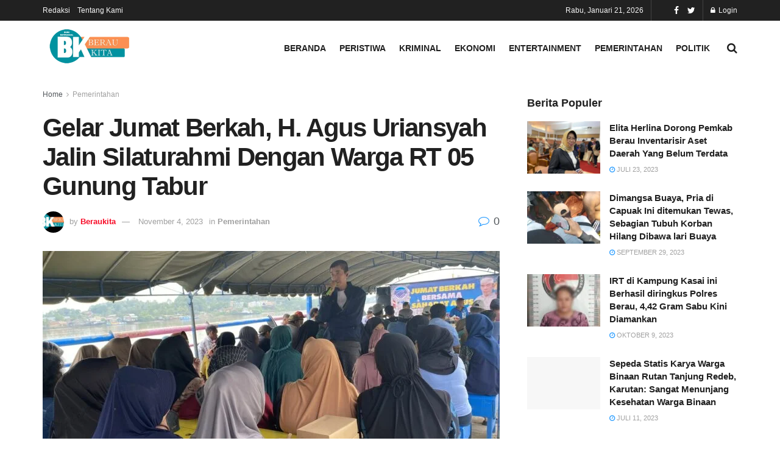

--- FILE ---
content_type: text/html; charset=UTF-8
request_url: https://beraukita.com/gelar-jumat-berkah-h-agus-uriansyah-jalin-silaturahmi-dengan-warga-rt-05-gunung-tabur-3/
body_size: 30852
content:
<!doctype html>
<!--[if lt IE 7]> <html class="no-js lt-ie9 lt-ie8 lt-ie7" lang="id"> <![endif]-->
<!--[if IE 7]>    <html class="no-js lt-ie9 lt-ie8" lang="id"> <![endif]-->
<!--[if IE 8]>    <html class="no-js lt-ie9" lang="id"> <![endif]-->
<!--[if IE 9]>    <html class="no-js lt-ie10" lang="id"> <![endif]-->
<!--[if gt IE 8]><!--> <html class="no-js" lang="id"> <!--<![endif]-->
<head>
    <meta http-equiv="Content-Type" content="text/html; charset=UTF-8" />
    <meta name='viewport' content='width=device-width, initial-scale=1, user-scalable=yes' />
    <link rel="profile" href="http://gmpg.org/xfn/11" />
    <link rel="pingback" href="https://beraukita.com/xmlrpc.php" />
    <title>Gelar Jumat Berkah, H. Agus Uriansyah Jalin Silaturahmi Dengan Warga RT 05 Gunung Tabur &#8211; Berau Kita</title>
<meta name='robots' content='max-image-preview:large' />
<meta property="og:type" content="article">
<meta property="og:title" content="Gelar Jumat Berkah, H. Agus Uriansyah Jalin Silaturahmi Dengan Warga RT 05 Gunung Tabur">
<meta property="og:site_name" content="Berau Kita">
<meta property="og:description" content="GUNUNG TABUR, BERAUKITA- Calon Legislatif (Caleg) Partai Perindo untuk DPRD Kabupaten Berau dari Daerah Pemilihan (Dapil) 2, H. Agus Uriansyah">
<meta property="og:url" content="https://beraukita.com/gelar-jumat-berkah-h-agus-uriansyah-jalin-silaturahmi-dengan-warga-rt-05-gunung-tabur-3/">
<meta property="og:locale" content="id_ID">
<meta property="og:image" content="https://beraukita.com/wp-content/uploads/2023/11/IMG_0976.jpeg">
<meta property="og:image:height" content="960">
<meta property="og:image:width" content="1280">
<meta property="article:published_time" content="2023-11-04T10:22:08+08:00">
<meta property="article:modified_time" content="2023-11-04T10:22:56+08:00">
<meta property="article:author" content="http://be">
<meta property="article:section" content="Pemerintahan">
<meta name="twitter:card" content="summary_large_image">
<meta name="twitter:title" content="Gelar Jumat Berkah, H. Agus Uriansyah Jalin Silaturahmi Dengan Warga RT 05 Gunung Tabur">
<meta name="twitter:description" content="GUNUNG TABUR, BERAUKITA- Calon Legislatif (Caleg) Partai Perindo untuk DPRD Kabupaten Berau dari Daerah Pemilihan (Dapil) 2, H. Agus Uriansyah">
<meta name="twitter:url" content="https://beraukita.com/gelar-jumat-berkah-h-agus-uriansyah-jalin-silaturahmi-dengan-warga-rt-05-gunung-tabur-3/">
<meta name="twitter:site" content="http://be">
<meta name="twitter:image:src" content="https://beraukita.com/wp-content/uploads/2023/11/IMG_0976.jpeg">
<meta name="twitter:image:width" content="1280">
<meta name="twitter:image:height" content="960">
			<script type="text/javascript">
			  var jnews_ajax_url = '/?ajax-request=jnews'
			</script>
			<script type="text/javascript">;window.jnews=window.jnews||{},window.jnews.library=window.jnews.library||{},window.jnews.library=function(){"use strict";var e=this;e.win=window,e.doc=document,e.noop=function(){},e.globalBody=e.doc.getElementsByTagName("body")[0],e.globalBody=e.globalBody?e.globalBody:e.doc,e.win.jnewsDataStorage=e.win.jnewsDataStorage||{_storage:new WeakMap,put:function(e,t,n){this._storage.has(e)||this._storage.set(e,new Map),this._storage.get(e).set(t,n)},get:function(e,t){return this._storage.get(e).get(t)},has:function(e,t){return this._storage.has(e)&&this._storage.get(e).has(t)},remove:function(e,t){var n=this._storage.get(e).delete(t);return 0===!this._storage.get(e).size&&this._storage.delete(e),n}},e.windowWidth=function(){return e.win.innerWidth||e.docEl.clientWidth||e.globalBody.clientWidth},e.windowHeight=function(){return e.win.innerHeight||e.docEl.clientHeight||e.globalBody.clientHeight},e.requestAnimationFrame=e.win.requestAnimationFrame||e.win.webkitRequestAnimationFrame||e.win.mozRequestAnimationFrame||e.win.msRequestAnimationFrame||window.oRequestAnimationFrame||function(e){return setTimeout(e,1e3/60)},e.cancelAnimationFrame=e.win.cancelAnimationFrame||e.win.webkitCancelAnimationFrame||e.win.webkitCancelRequestAnimationFrame||e.win.mozCancelAnimationFrame||e.win.msCancelRequestAnimationFrame||e.win.oCancelRequestAnimationFrame||function(e){clearTimeout(e)},e.classListSupport="classList"in document.createElement("_"),e.hasClass=e.classListSupport?function(e,t){return e.classList.contains(t)}:function(e,t){return e.className.indexOf(t)>=0},e.addClass=e.classListSupport?function(t,n){e.hasClass(t,n)||t.classList.add(n)}:function(t,n){e.hasClass(t,n)||(t.className+=" "+n)},e.removeClass=e.classListSupport?function(t,n){e.hasClass(t,n)&&t.classList.remove(n)}:function(t,n){e.hasClass(t,n)&&(t.className=t.className.replace(n,""))},e.objKeys=function(e){var t=[];for(var n in e)Object.prototype.hasOwnProperty.call(e,n)&&t.push(n);return t},e.isObjectSame=function(e,t){var n=!0;return JSON.stringify(e)!==JSON.stringify(t)&&(n=!1),n},e.extend=function(){for(var e,t,n,o=arguments[0]||{},i=1,a=arguments.length;i<a;i++)if(null!==(e=arguments[i]))for(t in e)o!==(n=e[t])&&void 0!==n&&(o[t]=n);return o},e.dataStorage=e.win.jnewsDataStorage,e.isVisible=function(e){return 0!==e.offsetWidth&&0!==e.offsetHeight||e.getBoundingClientRect().length},e.getHeight=function(e){return e.offsetHeight||e.clientHeight||e.getBoundingClientRect().height},e.getWidth=function(e){return e.offsetWidth||e.clientWidth||e.getBoundingClientRect().width},e.supportsPassive=!1;try{var t=Object.defineProperty({},"passive",{get:function(){e.supportsPassive=!0}});"createEvent"in e.doc?e.win.addEventListener("test",null,t):"fireEvent"in e.doc&&e.win.attachEvent("test",null)}catch(e){}e.passiveOption=!!e.supportsPassive&&{passive:!0},e.setStorage=function(e,t){e="jnews-"+e;var n={expired:Math.floor(((new Date).getTime()+432e5)/1e3)};t=Object.assign(n,t);localStorage.setItem(e,JSON.stringify(t))},e.getStorage=function(e){e="jnews-"+e;var t=localStorage.getItem(e);return null!==t&&0<t.length?JSON.parse(localStorage.getItem(e)):{}},e.expiredStorage=function(){var t,n="jnews-";for(var o in localStorage)o.indexOf(n)>-1&&"undefined"!==(t=e.getStorage(o.replace(n,""))).expired&&t.expired<Math.floor((new Date).getTime()/1e3)&&localStorage.removeItem(o)},e.addEvents=function(t,n,o){for(var i in n){var a=["touchstart","touchmove"].indexOf(i)>=0&&!o&&e.passiveOption;"createEvent"in e.doc?t.addEventListener(i,n[i],a):"fireEvent"in e.doc&&t.attachEvent("on"+i,n[i])}},e.removeEvents=function(t,n){for(var o in n)"createEvent"in e.doc?t.removeEventListener(o,n[o]):"fireEvent"in e.doc&&t.detachEvent("on"+o,n[o])},e.triggerEvents=function(t,n,o){var i;o=o||{detail:null};return"createEvent"in e.doc?(!(i=e.doc.createEvent("CustomEvent")||new CustomEvent(n)).initCustomEvent||i.initCustomEvent(n,!0,!1,o),void t.dispatchEvent(i)):"fireEvent"in e.doc?((i=e.doc.createEventObject()).eventType=n,void t.fireEvent("on"+i.eventType,i)):void 0},e.getParents=function(t,n){void 0===n&&(n=e.doc);for(var o=[],i=t.parentNode,a=!1;!a;)if(i){var r=i;r.querySelectorAll(n).length?a=!0:(o.push(r),i=r.parentNode)}else o=[],a=!0;return o},e.forEach=function(e,t,n){for(var o=0,i=e.length;o<i;o++)t.call(n,e[o],o)},e.getText=function(e){return e.innerText||e.textContent},e.setText=function(e,t){var n="object"==typeof t?t.innerText||t.textContent:t;e.innerText&&(e.innerText=n),e.textContent&&(e.textContent=n)},e.httpBuildQuery=function(t){return e.objKeys(t).reduce(function t(n){var o=arguments.length>1&&void 0!==arguments[1]?arguments[1]:null;return function(i,a){var r=n[a];a=encodeURIComponent(a);var s=o?"".concat(o,"[").concat(a,"]"):a;return null==r||"function"==typeof r?(i.push("".concat(s,"=")),i):["number","boolean","string"].includes(typeof r)?(i.push("".concat(s,"=").concat(encodeURIComponent(r))),i):(i.push(e.objKeys(r).reduce(t(r,s),[]).join("&")),i)}}(t),[]).join("&")},e.get=function(t,n,o,i){return o="function"==typeof o?o:e.noop,e.ajax("GET",t,n,o,i)},e.post=function(t,n,o,i){return o="function"==typeof o?o:e.noop,e.ajax("POST",t,n,o,i)},e.ajax=function(t,n,o,i,a){var r=new XMLHttpRequest,s=n,c=e.httpBuildQuery(o);if(t=-1!=["GET","POST"].indexOf(t)?t:"GET",r.open(t,s+("GET"==t?"?"+c:""),!0),"POST"==t&&r.setRequestHeader("Content-type","application/x-www-form-urlencoded"),r.setRequestHeader("X-Requested-With","XMLHttpRequest"),r.onreadystatechange=function(){4===r.readyState&&200<=r.status&&300>r.status&&"function"==typeof i&&i.call(void 0,r.response)},void 0!==a&&!a){return{xhr:r,send:function(){r.send("POST"==t?c:null)}}}return r.send("POST"==t?c:null),{xhr:r}},e.scrollTo=function(t,n,o){function i(e,t,n){this.start=this.position(),this.change=e-this.start,this.currentTime=0,this.increment=20,this.duration=void 0===n?500:n,this.callback=t,this.finish=!1,this.animateScroll()}return Math.easeInOutQuad=function(e,t,n,o){return(e/=o/2)<1?n/2*e*e+t:-n/2*(--e*(e-2)-1)+t},i.prototype.stop=function(){this.finish=!0},i.prototype.move=function(t){e.doc.documentElement.scrollTop=t,e.globalBody.parentNode.scrollTop=t,e.globalBody.scrollTop=t},i.prototype.position=function(){return e.doc.documentElement.scrollTop||e.globalBody.parentNode.scrollTop||e.globalBody.scrollTop},i.prototype.animateScroll=function(){this.currentTime+=this.increment;var t=Math.easeInOutQuad(this.currentTime,this.start,this.change,this.duration);this.move(t),this.currentTime<this.duration&&!this.finish?e.requestAnimationFrame.call(e.win,this.animateScroll.bind(this)):this.callback&&"function"==typeof this.callback&&this.callback()},new i(t,n,o)},e.unwrap=function(t){var n,o=t;e.forEach(t,(function(e,t){n?n+=e:n=e})),o.replaceWith(n)},e.performance={start:function(e){performance.mark(e+"Start")},stop:function(e){performance.mark(e+"End"),performance.measure(e,e+"Start",e+"End")}},e.fps=function(){var t=0,n=0,o=0;!function(){var i=t=0,a=0,r=0,s=document.getElementById("fpsTable"),c=function(t){void 0===document.getElementsByTagName("body")[0]?e.requestAnimationFrame.call(e.win,(function(){c(t)})):document.getElementsByTagName("body")[0].appendChild(t)};null===s&&((s=document.createElement("div")).style.position="fixed",s.style.top="120px",s.style.left="10px",s.style.width="100px",s.style.height="20px",s.style.border="1px solid black",s.style.fontSize="11px",s.style.zIndex="100000",s.style.backgroundColor="white",s.id="fpsTable",c(s));var l=function(){o++,n=Date.now(),(a=(o/(r=(n-t)/1e3)).toPrecision(2))!=i&&(i=a,s.innerHTML=i+"fps"),1<r&&(t=n,o=0),e.requestAnimationFrame.call(e.win,l)};l()}()},e.instr=function(e,t){for(var n=0;n<t.length;n++)if(-1!==e.toLowerCase().indexOf(t[n].toLowerCase()))return!0},e.winLoad=function(t,n){function o(o){if("complete"===e.doc.readyState||"interactive"===e.doc.readyState)return!o||n?setTimeout(t,n||1):t(o),1}o()||e.addEvents(e.win,{load:o})},e.docReady=function(t,n){function o(o){if("complete"===e.doc.readyState||"interactive"===e.doc.readyState)return!o||n?setTimeout(t,n||1):t(o),1}o()||e.addEvents(e.doc,{DOMContentLoaded:o})},e.fireOnce=function(){e.docReady((function(){e.assets=e.assets||[],e.assets.length&&(e.boot(),e.load_assets())}),50)},e.boot=function(){e.length&&e.doc.querySelectorAll("style[media]").forEach((function(e){"not all"==e.getAttribute("media")&&e.removeAttribute("media")}))},e.create_js=function(t,n){var o=e.doc.createElement("script");switch(o.setAttribute("src",t),n){case"defer":o.setAttribute("defer",!0);break;case"async":o.setAttribute("async",!0);break;case"deferasync":o.setAttribute("defer",!0),o.setAttribute("async",!0)}e.globalBody.appendChild(o)},e.load_assets=function(){"object"==typeof e.assets&&e.forEach(e.assets.slice(0),(function(t,n){var o="";t.defer&&(o+="defer"),t.async&&(o+="async"),e.create_js(t.url,o);var i=e.assets.indexOf(t);i>-1&&e.assets.splice(i,1)})),e.assets=jnewsoption.au_scripts=window.jnewsads=[]},e.setCookie=function(e,t,n){var o="";if(n){var i=new Date;i.setTime(i.getTime()+24*n*60*60*1e3),o="; expires="+i.toUTCString()}document.cookie=e+"="+(t||"")+o+"; path=/"},e.getCookie=function(e){for(var t=e+"=",n=document.cookie.split(";"),o=0;o<n.length;o++){for(var i=n[o];" "==i.charAt(0);)i=i.substring(1,i.length);if(0==i.indexOf(t))return i.substring(t.length,i.length)}return null},e.eraseCookie=function(e){document.cookie=e+"=; Path=/; Expires=Thu, 01 Jan 1970 00:00:01 GMT;"},e.docReady((function(){e.globalBody=e.globalBody==e.doc?e.doc.getElementsByTagName("body")[0]:e.globalBody,e.globalBody=e.globalBody?e.globalBody:e.doc})),e.winLoad((function(){e.winLoad((function(){var t=!1;if(void 0!==window.jnewsadmin)if(void 0!==window.file_version_checker){var n=e.objKeys(window.file_version_checker);n.length?n.forEach((function(e){t||"10.0.4"===window.file_version_checker[e]||(t=!0)})):t=!0}else t=!0;t&&(window.jnewsHelper.getMessage(),window.jnewsHelper.getNotice())}),2500)}))},window.jnews.library=new window.jnews.library;</script><script type="module">;/*! instant.page v5.1.1 - (C) 2019-2020 Alexandre Dieulot - https://instant.page/license */
let t,e;const n=new Set,o=document.createElement("link"),i=o.relList&&o.relList.supports&&o.relList.supports("prefetch")&&window.IntersectionObserver&&"isIntersecting"in IntersectionObserverEntry.prototype,s="instantAllowQueryString"in document.body.dataset,a="instantAllowExternalLinks"in document.body.dataset,r="instantWhitelist"in document.body.dataset,c="instantMousedownShortcut"in document.body.dataset,d=1111;let l=65,u=!1,f=!1,m=!1;if("instantIntensity"in document.body.dataset){const t=document.body.dataset.instantIntensity;if("mousedown"==t.substr(0,"mousedown".length))u=!0,"mousedown-only"==t&&(f=!0);else if("viewport"==t.substr(0,"viewport".length))navigator.connection&&(navigator.connection.saveData||navigator.connection.effectiveType&&navigator.connection.effectiveType.includes("2g"))||("viewport"==t?document.documentElement.clientWidth*document.documentElement.clientHeight<45e4&&(m=!0):"viewport-all"==t&&(m=!0));else{const e=parseInt(t);isNaN(e)||(l=e)}}if(i){const n={capture:!0,passive:!0};if(f||document.addEventListener("touchstart",(function(t){e=performance.now();const n=t.target.closest("a");h(n)&&v(n.href)}),n),u?c||document.addEventListener("mousedown",(function(t){const e=t.target.closest("a");h(e)&&v(e.href)}),n):document.addEventListener("mouseover",(function(n){if(performance.now()-e<d)return;if(!("closest"in n.target))return;const o=n.target.closest("a");h(o)&&(o.addEventListener("mouseout",p,{passive:!0}),t=setTimeout((()=>{v(o.href),t=void 0}),l))}),n),c&&document.addEventListener("mousedown",(function(t){if(performance.now()-e<d)return;const n=t.target.closest("a");if(t.which>1||t.metaKey||t.ctrlKey)return;if(!n)return;n.addEventListener("click",(function(t){1337!=t.detail&&t.preventDefault()}),{capture:!0,passive:!1,once:!0});const o=new MouseEvent("click",{view:window,bubbles:!0,cancelable:!1,detail:1337});n.dispatchEvent(o)}),n),m){let t;(t=window.requestIdleCallback?t=>{requestIdleCallback(t,{timeout:1500})}:t=>{t()})((()=>{const t=new IntersectionObserver((e=>{e.forEach((e=>{if(e.isIntersecting){const n=e.target;t.unobserve(n),v(n.href)}}))}));document.querySelectorAll("a").forEach((e=>{h(e)&&t.observe(e)}))}))}}function p(e){e.relatedTarget&&e.target.closest("a")==e.relatedTarget.closest("a")||t&&(clearTimeout(t),t=void 0)}function h(t){if(t&&t.href&&(!r||"instant"in t.dataset)&&(a||t.origin==location.origin||"instant"in t.dataset)&&["http:","https:"].includes(t.protocol)&&("http:"!=t.protocol||"https:"!=location.protocol)&&(s||!t.search||"instant"in t.dataset)&&!(t.hash&&t.pathname+t.search==location.pathname+location.search||"noInstant"in t.dataset))return!0}function v(t){if(n.has(t))return;const e=document.createElement("link");e.rel="prefetch",e.href=t,document.head.appendChild(e),n.add(t)}</script><link rel="alternate" type="application/rss+xml" title="Berau Kita &raquo; Feed" href="https://beraukita.com/feed/" />
<link rel="alternate" type="application/rss+xml" title="Berau Kita &raquo; Umpan Komentar" href="https://beraukita.com/comments/feed/" />
<link rel="alternate" type="application/rss+xml" title="Berau Kita &raquo; Gelar Jumat Berkah, H. Agus Uriansyah Jalin Silaturahmi Dengan Warga RT 05 Gunung Tabur Umpan Komentar" href="https://beraukita.com/gelar-jumat-berkah-h-agus-uriansyah-jalin-silaturahmi-dengan-warga-rt-05-gunung-tabur-3/feed/" />
<link rel="alternate" title="oEmbed (JSON)" type="application/json+oembed" href="https://beraukita.com/wp-json/oembed/1.0/embed?url=https%3A%2F%2Fberaukita.com%2Fgelar-jumat-berkah-h-agus-uriansyah-jalin-silaturahmi-dengan-warga-rt-05-gunung-tabur-3%2F" />
<link rel="alternate" title="oEmbed (XML)" type="text/xml+oembed" href="https://beraukita.com/wp-json/oembed/1.0/embed?url=https%3A%2F%2Fberaukita.com%2Fgelar-jumat-berkah-h-agus-uriansyah-jalin-silaturahmi-dengan-warga-rt-05-gunung-tabur-3%2F&#038;format=xml" />
<style id='wp-img-auto-sizes-contain-inline-css' type='text/css'>
img:is([sizes=auto i],[sizes^="auto," i]){contain-intrinsic-size:3000px 1500px}
/*# sourceURL=wp-img-auto-sizes-contain-inline-css */
</style>
<style id='wp-emoji-styles-inline-css' type='text/css'>

	img.wp-smiley, img.emoji {
		display: inline !important;
		border: none !important;
		box-shadow: none !important;
		height: 1em !important;
		width: 1em !important;
		margin: 0 0.07em !important;
		vertical-align: -0.1em !important;
		background: none !important;
		padding: 0 !important;
	}
/*# sourceURL=wp-emoji-styles-inline-css */
</style>
<style id='wp-block-library-inline-css' type='text/css'>
:root{--wp-block-synced-color:#7a00df;--wp-block-synced-color--rgb:122,0,223;--wp-bound-block-color:var(--wp-block-synced-color);--wp-editor-canvas-background:#ddd;--wp-admin-theme-color:#007cba;--wp-admin-theme-color--rgb:0,124,186;--wp-admin-theme-color-darker-10:#006ba1;--wp-admin-theme-color-darker-10--rgb:0,107,160.5;--wp-admin-theme-color-darker-20:#005a87;--wp-admin-theme-color-darker-20--rgb:0,90,135;--wp-admin-border-width-focus:2px}@media (min-resolution:192dpi){:root{--wp-admin-border-width-focus:1.5px}}.wp-element-button{cursor:pointer}:root .has-very-light-gray-background-color{background-color:#eee}:root .has-very-dark-gray-background-color{background-color:#313131}:root .has-very-light-gray-color{color:#eee}:root .has-very-dark-gray-color{color:#313131}:root .has-vivid-green-cyan-to-vivid-cyan-blue-gradient-background{background:linear-gradient(135deg,#00d084,#0693e3)}:root .has-purple-crush-gradient-background{background:linear-gradient(135deg,#34e2e4,#4721fb 50%,#ab1dfe)}:root .has-hazy-dawn-gradient-background{background:linear-gradient(135deg,#faaca8,#dad0ec)}:root .has-subdued-olive-gradient-background{background:linear-gradient(135deg,#fafae1,#67a671)}:root .has-atomic-cream-gradient-background{background:linear-gradient(135deg,#fdd79a,#004a59)}:root .has-nightshade-gradient-background{background:linear-gradient(135deg,#330968,#31cdcf)}:root .has-midnight-gradient-background{background:linear-gradient(135deg,#020381,#2874fc)}:root{--wp--preset--font-size--normal:16px;--wp--preset--font-size--huge:42px}.has-regular-font-size{font-size:1em}.has-larger-font-size{font-size:2.625em}.has-normal-font-size{font-size:var(--wp--preset--font-size--normal)}.has-huge-font-size{font-size:var(--wp--preset--font-size--huge)}.has-text-align-center{text-align:center}.has-text-align-left{text-align:left}.has-text-align-right{text-align:right}.has-fit-text{white-space:nowrap!important}#end-resizable-editor-section{display:none}.aligncenter{clear:both}.items-justified-left{justify-content:flex-start}.items-justified-center{justify-content:center}.items-justified-right{justify-content:flex-end}.items-justified-space-between{justify-content:space-between}.screen-reader-text{border:0;clip-path:inset(50%);height:1px;margin:-1px;overflow:hidden;padding:0;position:absolute;width:1px;word-wrap:normal!important}.screen-reader-text:focus{background-color:#ddd;clip-path:none;color:#444;display:block;font-size:1em;height:auto;left:5px;line-height:normal;padding:15px 23px 14px;text-decoration:none;top:5px;width:auto;z-index:100000}html :where(.has-border-color){border-style:solid}html :where([style*=border-top-color]){border-top-style:solid}html :where([style*=border-right-color]){border-right-style:solid}html :where([style*=border-bottom-color]){border-bottom-style:solid}html :where([style*=border-left-color]){border-left-style:solid}html :where([style*=border-width]){border-style:solid}html :where([style*=border-top-width]){border-top-style:solid}html :where([style*=border-right-width]){border-right-style:solid}html :where([style*=border-bottom-width]){border-bottom-style:solid}html :where([style*=border-left-width]){border-left-style:solid}html :where(img[class*=wp-image-]){height:auto;max-width:100%}:where(figure){margin:0 0 1em}html :where(.is-position-sticky){--wp-admin--admin-bar--position-offset:var(--wp-admin--admin-bar--height,0px)}@media screen and (max-width:600px){html :where(.is-position-sticky){--wp-admin--admin-bar--position-offset:0px}}

/*# sourceURL=wp-block-library-inline-css */
</style><style id='global-styles-inline-css' type='text/css'>
:root{--wp--preset--aspect-ratio--square: 1;--wp--preset--aspect-ratio--4-3: 4/3;--wp--preset--aspect-ratio--3-4: 3/4;--wp--preset--aspect-ratio--3-2: 3/2;--wp--preset--aspect-ratio--2-3: 2/3;--wp--preset--aspect-ratio--16-9: 16/9;--wp--preset--aspect-ratio--9-16: 9/16;--wp--preset--color--black: #000000;--wp--preset--color--cyan-bluish-gray: #abb8c3;--wp--preset--color--white: #ffffff;--wp--preset--color--pale-pink: #f78da7;--wp--preset--color--vivid-red: #cf2e2e;--wp--preset--color--luminous-vivid-orange: #ff6900;--wp--preset--color--luminous-vivid-amber: #fcb900;--wp--preset--color--light-green-cyan: #7bdcb5;--wp--preset--color--vivid-green-cyan: #00d084;--wp--preset--color--pale-cyan-blue: #8ed1fc;--wp--preset--color--vivid-cyan-blue: #0693e3;--wp--preset--color--vivid-purple: #9b51e0;--wp--preset--gradient--vivid-cyan-blue-to-vivid-purple: linear-gradient(135deg,rgb(6,147,227) 0%,rgb(155,81,224) 100%);--wp--preset--gradient--light-green-cyan-to-vivid-green-cyan: linear-gradient(135deg,rgb(122,220,180) 0%,rgb(0,208,130) 100%);--wp--preset--gradient--luminous-vivid-amber-to-luminous-vivid-orange: linear-gradient(135deg,rgb(252,185,0) 0%,rgb(255,105,0) 100%);--wp--preset--gradient--luminous-vivid-orange-to-vivid-red: linear-gradient(135deg,rgb(255,105,0) 0%,rgb(207,46,46) 100%);--wp--preset--gradient--very-light-gray-to-cyan-bluish-gray: linear-gradient(135deg,rgb(238,238,238) 0%,rgb(169,184,195) 100%);--wp--preset--gradient--cool-to-warm-spectrum: linear-gradient(135deg,rgb(74,234,220) 0%,rgb(151,120,209) 20%,rgb(207,42,186) 40%,rgb(238,44,130) 60%,rgb(251,105,98) 80%,rgb(254,248,76) 100%);--wp--preset--gradient--blush-light-purple: linear-gradient(135deg,rgb(255,206,236) 0%,rgb(152,150,240) 100%);--wp--preset--gradient--blush-bordeaux: linear-gradient(135deg,rgb(254,205,165) 0%,rgb(254,45,45) 50%,rgb(107,0,62) 100%);--wp--preset--gradient--luminous-dusk: linear-gradient(135deg,rgb(255,203,112) 0%,rgb(199,81,192) 50%,rgb(65,88,208) 100%);--wp--preset--gradient--pale-ocean: linear-gradient(135deg,rgb(255,245,203) 0%,rgb(182,227,212) 50%,rgb(51,167,181) 100%);--wp--preset--gradient--electric-grass: linear-gradient(135deg,rgb(202,248,128) 0%,rgb(113,206,126) 100%);--wp--preset--gradient--midnight: linear-gradient(135deg,rgb(2,3,129) 0%,rgb(40,116,252) 100%);--wp--preset--font-size--small: 13px;--wp--preset--font-size--medium: 20px;--wp--preset--font-size--large: 36px;--wp--preset--font-size--x-large: 42px;--wp--preset--spacing--20: 0.44rem;--wp--preset--spacing--30: 0.67rem;--wp--preset--spacing--40: 1rem;--wp--preset--spacing--50: 1.5rem;--wp--preset--spacing--60: 2.25rem;--wp--preset--spacing--70: 3.38rem;--wp--preset--spacing--80: 5.06rem;--wp--preset--shadow--natural: 6px 6px 9px rgba(0, 0, 0, 0.2);--wp--preset--shadow--deep: 12px 12px 50px rgba(0, 0, 0, 0.4);--wp--preset--shadow--sharp: 6px 6px 0px rgba(0, 0, 0, 0.2);--wp--preset--shadow--outlined: 6px 6px 0px -3px rgb(255, 255, 255), 6px 6px rgb(0, 0, 0);--wp--preset--shadow--crisp: 6px 6px 0px rgb(0, 0, 0);}:where(.is-layout-flex){gap: 0.5em;}:where(.is-layout-grid){gap: 0.5em;}body .is-layout-flex{display: flex;}.is-layout-flex{flex-wrap: wrap;align-items: center;}.is-layout-flex > :is(*, div){margin: 0;}body .is-layout-grid{display: grid;}.is-layout-grid > :is(*, div){margin: 0;}:where(.wp-block-columns.is-layout-flex){gap: 2em;}:where(.wp-block-columns.is-layout-grid){gap: 2em;}:where(.wp-block-post-template.is-layout-flex){gap: 1.25em;}:where(.wp-block-post-template.is-layout-grid){gap: 1.25em;}.has-black-color{color: var(--wp--preset--color--black) !important;}.has-cyan-bluish-gray-color{color: var(--wp--preset--color--cyan-bluish-gray) !important;}.has-white-color{color: var(--wp--preset--color--white) !important;}.has-pale-pink-color{color: var(--wp--preset--color--pale-pink) !important;}.has-vivid-red-color{color: var(--wp--preset--color--vivid-red) !important;}.has-luminous-vivid-orange-color{color: var(--wp--preset--color--luminous-vivid-orange) !important;}.has-luminous-vivid-amber-color{color: var(--wp--preset--color--luminous-vivid-amber) !important;}.has-light-green-cyan-color{color: var(--wp--preset--color--light-green-cyan) !important;}.has-vivid-green-cyan-color{color: var(--wp--preset--color--vivid-green-cyan) !important;}.has-pale-cyan-blue-color{color: var(--wp--preset--color--pale-cyan-blue) !important;}.has-vivid-cyan-blue-color{color: var(--wp--preset--color--vivid-cyan-blue) !important;}.has-vivid-purple-color{color: var(--wp--preset--color--vivid-purple) !important;}.has-black-background-color{background-color: var(--wp--preset--color--black) !important;}.has-cyan-bluish-gray-background-color{background-color: var(--wp--preset--color--cyan-bluish-gray) !important;}.has-white-background-color{background-color: var(--wp--preset--color--white) !important;}.has-pale-pink-background-color{background-color: var(--wp--preset--color--pale-pink) !important;}.has-vivid-red-background-color{background-color: var(--wp--preset--color--vivid-red) !important;}.has-luminous-vivid-orange-background-color{background-color: var(--wp--preset--color--luminous-vivid-orange) !important;}.has-luminous-vivid-amber-background-color{background-color: var(--wp--preset--color--luminous-vivid-amber) !important;}.has-light-green-cyan-background-color{background-color: var(--wp--preset--color--light-green-cyan) !important;}.has-vivid-green-cyan-background-color{background-color: var(--wp--preset--color--vivid-green-cyan) !important;}.has-pale-cyan-blue-background-color{background-color: var(--wp--preset--color--pale-cyan-blue) !important;}.has-vivid-cyan-blue-background-color{background-color: var(--wp--preset--color--vivid-cyan-blue) !important;}.has-vivid-purple-background-color{background-color: var(--wp--preset--color--vivid-purple) !important;}.has-black-border-color{border-color: var(--wp--preset--color--black) !important;}.has-cyan-bluish-gray-border-color{border-color: var(--wp--preset--color--cyan-bluish-gray) !important;}.has-white-border-color{border-color: var(--wp--preset--color--white) !important;}.has-pale-pink-border-color{border-color: var(--wp--preset--color--pale-pink) !important;}.has-vivid-red-border-color{border-color: var(--wp--preset--color--vivid-red) !important;}.has-luminous-vivid-orange-border-color{border-color: var(--wp--preset--color--luminous-vivid-orange) !important;}.has-luminous-vivid-amber-border-color{border-color: var(--wp--preset--color--luminous-vivid-amber) !important;}.has-light-green-cyan-border-color{border-color: var(--wp--preset--color--light-green-cyan) !important;}.has-vivid-green-cyan-border-color{border-color: var(--wp--preset--color--vivid-green-cyan) !important;}.has-pale-cyan-blue-border-color{border-color: var(--wp--preset--color--pale-cyan-blue) !important;}.has-vivid-cyan-blue-border-color{border-color: var(--wp--preset--color--vivid-cyan-blue) !important;}.has-vivid-purple-border-color{border-color: var(--wp--preset--color--vivid-purple) !important;}.has-vivid-cyan-blue-to-vivid-purple-gradient-background{background: var(--wp--preset--gradient--vivid-cyan-blue-to-vivid-purple) !important;}.has-light-green-cyan-to-vivid-green-cyan-gradient-background{background: var(--wp--preset--gradient--light-green-cyan-to-vivid-green-cyan) !important;}.has-luminous-vivid-amber-to-luminous-vivid-orange-gradient-background{background: var(--wp--preset--gradient--luminous-vivid-amber-to-luminous-vivid-orange) !important;}.has-luminous-vivid-orange-to-vivid-red-gradient-background{background: var(--wp--preset--gradient--luminous-vivid-orange-to-vivid-red) !important;}.has-very-light-gray-to-cyan-bluish-gray-gradient-background{background: var(--wp--preset--gradient--very-light-gray-to-cyan-bluish-gray) !important;}.has-cool-to-warm-spectrum-gradient-background{background: var(--wp--preset--gradient--cool-to-warm-spectrum) !important;}.has-blush-light-purple-gradient-background{background: var(--wp--preset--gradient--blush-light-purple) !important;}.has-blush-bordeaux-gradient-background{background: var(--wp--preset--gradient--blush-bordeaux) !important;}.has-luminous-dusk-gradient-background{background: var(--wp--preset--gradient--luminous-dusk) !important;}.has-pale-ocean-gradient-background{background: var(--wp--preset--gradient--pale-ocean) !important;}.has-electric-grass-gradient-background{background: var(--wp--preset--gradient--electric-grass) !important;}.has-midnight-gradient-background{background: var(--wp--preset--gradient--midnight) !important;}.has-small-font-size{font-size: var(--wp--preset--font-size--small) !important;}.has-medium-font-size{font-size: var(--wp--preset--font-size--medium) !important;}.has-large-font-size{font-size: var(--wp--preset--font-size--large) !important;}.has-x-large-font-size{font-size: var(--wp--preset--font-size--x-large) !important;}
/*# sourceURL=global-styles-inline-css */
</style>

<style id='classic-theme-styles-inline-css' type='text/css'>
/*! This file is auto-generated */
.wp-block-button__link{color:#fff;background-color:#32373c;border-radius:9999px;box-shadow:none;text-decoration:none;padding:calc(.667em + 2px) calc(1.333em + 2px);font-size:1.125em}.wp-block-file__button{background:#32373c;color:#fff;text-decoration:none}
/*# sourceURL=/wp-includes/css/classic-themes.min.css */
</style>
<link rel='stylesheet' id='js_composer_front-css' href='https://beraukita.com/wp-content/plugins/js_composer/assets/css/js_composer.min.css?ver=6.13.0' type='text/css' media='all' />
<link rel='stylesheet' id='jnews-frontend-css' href='https://beraukita.com/wp-content/themes/jnews/assets/dist/frontend.min.css?ver=11.0.9' type='text/css' media='all' />
<link rel='stylesheet' id='jnews-js-composer-css' href='https://beraukita.com/wp-content/themes/jnews/assets/css/js-composer-frontend.css?ver=11.0.9' type='text/css' media='all' />
<link rel='stylesheet' id='jnews-style-css' href='https://beraukita.com/wp-content/themes/jnews/style.css?ver=11.0.9' type='text/css' media='all' />
<link rel='stylesheet' id='jnews-darkmode-css' href='https://beraukita.com/wp-content/themes/jnews/assets/css/darkmode.css?ver=11.0.9' type='text/css' media='all' />
<link rel='stylesheet' id='jnews-social-login-style-css' href='https://beraukita.com/wp-content/plugins/jnews-social-login/assets/css/plugin.css?ver=11.0.0' type='text/css' media='all' />
<link rel='stylesheet' id='jnews-select-share-css' href='https://beraukita.com/wp-content/plugins/jnews-social-share/assets/css/plugin.css' type='text/css' media='all' />
<link rel='stylesheet' id='jnews-weather-style-css' href='https://beraukita.com/wp-content/plugins/jnews-weather/assets/css/plugin.css?ver=11.0.0' type='text/css' media='all' />
<script type="text/javascript" src="https://beraukita.com/wp-includes/js/jquery/jquery.min.js?ver=3.7.1" id="jquery-core-js"></script>
<script type="text/javascript" src="https://beraukita.com/wp-includes/js/jquery/jquery-migrate.min.js?ver=3.4.1" id="jquery-migrate-js"></script>
<link rel="https://api.w.org/" href="https://beraukita.com/wp-json/" /><link rel="alternate" title="JSON" type="application/json" href="https://beraukita.com/wp-json/wp/v2/posts/1303" /><link rel="EditURI" type="application/rsd+xml" title="RSD" href="https://beraukita.com/xmlrpc.php?rsd" />
<meta name="generator" content="WordPress 6.9" />
<link rel="canonical" href="https://beraukita.com/gelar-jumat-berkah-h-agus-uriansyah-jalin-silaturahmi-dengan-warga-rt-05-gunung-tabur-3/" />
<link rel='shortlink' href='https://beraukita.com/?p=1303' />
<meta name="generator" content="Powered by WPBakery Page Builder - drag and drop page builder for WordPress."/>
<script type='application/ld+json'>{"@context":"http:\/\/schema.org","@type":"Organization","@id":"https:\/\/beraukita.com\/#organization","url":"https:\/\/beraukita.com\/","name":"","logo":{"@type":"ImageObject","url":""},"sameAs":["http:\/\/facebook.com","http:\/\/twitter.com"]}</script>
<script type='application/ld+json'>{"@context":"http:\/\/schema.org","@type":"WebSite","@id":"https:\/\/beraukita.com\/#website","url":"https:\/\/beraukita.com\/","name":"","potentialAction":{"@type":"SearchAction","target":"https:\/\/beraukita.com\/?s={search_term_string}","query-input":"required name=search_term_string"}}</script>
<link rel="icon" href="https://beraukita.com/wp-content/uploads/2023/07/cropped-icon-32x32.png" sizes="32x32" />
<link rel="icon" href="https://beraukita.com/wp-content/uploads/2023/07/cropped-icon-192x192.png" sizes="192x192" />
<link rel="apple-touch-icon" href="https://beraukita.com/wp-content/uploads/2023/07/cropped-icon-180x180.png" />
<meta name="msapplication-TileImage" content="https://beraukita.com/wp-content/uploads/2023/07/cropped-icon-270x270.png" />
<style id="jeg_dynamic_css" type="text/css" data-type="jeg_custom-css">.jeg_midbar { height : 90px; } .jeg_header .socials_widget > a > i.fa:before { color : #ffffff; } .jeg_header .socials_widget.nobg > a > span.jeg-icon svg { fill : #ffffff; } .jeg_header .socials_widget > a > span.jeg-icon svg { fill : #ffffff; } </style><style type="text/css">
					.no_thumbnail .jeg_thumb,
					.thumbnail-container.no_thumbnail {
					    display: none !important;
					}
					.jeg_search_result .jeg_pl_xs_3.no_thumbnail .jeg_postblock_content,
					.jeg_sidefeed .jeg_pl_xs_3.no_thumbnail .jeg_postblock_content,
					.jeg_pl_sm.no_thumbnail .jeg_postblock_content {
					    margin-left: 0;
					}
					.jeg_postblock_11 .no_thumbnail .jeg_postblock_content,
					.jeg_postblock_12 .no_thumbnail .jeg_postblock_content,
					.jeg_postblock_12.jeg_col_3o3 .no_thumbnail .jeg_postblock_content  {
					    margin-top: 0;
					}
					.jeg_postblock_15 .jeg_pl_md_box.no_thumbnail .jeg_postblock_content,
					.jeg_postblock_19 .jeg_pl_md_box.no_thumbnail .jeg_postblock_content,
					.jeg_postblock_24 .jeg_pl_md_box.no_thumbnail .jeg_postblock_content,
					.jeg_sidefeed .jeg_pl_md_box .jeg_postblock_content {
					    position: relative;
					}
					.jeg_postblock_carousel_2 .no_thumbnail .jeg_post_title a,
					.jeg_postblock_carousel_2 .no_thumbnail .jeg_post_title a:hover,
					.jeg_postblock_carousel_2 .no_thumbnail .jeg_post_meta .fa {
					    color: #212121 !important;
					} 
					.jnews-dark-mode .jeg_postblock_carousel_2 .no_thumbnail .jeg_post_title a,
					.jnews-dark-mode .jeg_postblock_carousel_2 .no_thumbnail .jeg_post_title a:hover,
					.jnews-dark-mode .jeg_postblock_carousel_2 .no_thumbnail .jeg_post_meta .fa {
					    color: #fff !important;
					} 
				</style><noscript><style> .wpb_animate_when_almost_visible { opacity: 1; }</style></noscript></head>
<body class="wp-singular post-template-default single single-post postid-1303 single-format-standard wp-embed-responsive wp-theme-jnews jeg_toggle_light jeg_single_tpl_1 jnews jsc_normal wpb-js-composer js-comp-ver-6.13.0 vc_responsive">

    
    
    <div class="jeg_ad jeg_ad_top jnews_header_top_ads">
        <div class='ads-wrapper  '></div>    </div>

    <!-- The Main Wrapper
    ============================================= -->
    <div class="jeg_viewport">

        
        <div class="jeg_header_wrapper">
            <div class="jeg_header_instagram_wrapper">
    </div>

<!-- HEADER -->
<div class="jeg_header normal">
    <div class="jeg_topbar jeg_container jeg_navbar_wrapper dark">
    <div class="container">
        <div class="jeg_nav_row">
            
                <div class="jeg_nav_col jeg_nav_left  jeg_nav_grow">
                    <div class="item_wrap jeg_nav_alignleft">
                        <div class="jeg_nav_item">
	<ul class="jeg_menu jeg_top_menu"><li id="menu-item-175" class="menu-item menu-item-type-post_type menu-item-object-page menu-item-175"><a href="https://beraukita.com/redaksi/">Redaksi</a></li>
<li id="menu-item-176" class="menu-item menu-item-type-post_type menu-item-object-page menu-item-176"><a href="https://beraukita.com/tentang-kami/">Tentang Kami</a></li>
</ul></div>                    </div>
                </div>

                
                <div class="jeg_nav_col jeg_nav_center  jeg_nav_normal">
                    <div class="item_wrap jeg_nav_aligncenter">
                                            </div>
                </div>

                
                <div class="jeg_nav_col jeg_nav_right  jeg_nav_normal">
                    <div class="item_wrap jeg_nav_alignright">
                        <div class="jeg_nav_item jeg_top_date">
    Rabu, Januari 21, 2026</div><div class="jeg_nav_item jnews_header_topbar_weather">
    </div>			<div
				class="jeg_nav_item socials_widget jeg_social_icon_block nobg">
				<a href="http://facebook.com" target='_blank' rel='external noopener nofollow' class="jeg_facebook"><i class="fa fa-facebook"></i> </a><a href="http://twitter.com" target='_blank' rel='external noopener nofollow' class="jeg_twitter"><i class="fa fa-twitter"></i> </a>			</div>
			<div class="jeg_nav_item jeg_nav_account">
    <ul class="jeg_accountlink jeg_menu">
        <li><a href="#jeg_loginform" class="jeg_popuplink"><i class="fa fa-lock"></i> Login</a></li>    </ul>
</div>                    </div>
                </div>

                        </div>
    </div>
</div><!-- /.jeg_container --><div class="jeg_midbar jeg_container jeg_navbar_wrapper normal">
    <div class="container">
        <div class="jeg_nav_row">
            
                <div class="jeg_nav_col jeg_nav_left jeg_nav_normal">
                    <div class="item_wrap jeg_nav_alignleft">
                        <div class="jeg_nav_item jeg_logo jeg_desktop_logo">
			<div class="site-title">
			<a href="https://beraukita.com/" style="padding: 0px 0px 0px 0px;">
				<img class='jeg_logo_img' src="https://beraukita.com/wp-content/uploads/2023/07/bklogo-1.png" srcset="https://beraukita.com/wp-content/uploads/2023/07/bklogo-1.png 1x, https://beraukita.com/wp-content/uploads/2023/07/bklogo-1.png 2x" alt="Berau Kita"data-light-src="https://beraukita.com/wp-content/uploads/2023/07/bklogo-1.png" data-light-srcset="https://beraukita.com/wp-content/uploads/2023/07/bklogo-1.png 1x, https://beraukita.com/wp-content/uploads/2023/07/bklogo-1.png 2x" data-dark-src="https://beraukita.com/wp-content/uploads/2023/07/bklogo-1.png" data-dark-srcset="https://beraukita.com/wp-content/uploads/2023/07/bklogo-1.png 1x, https://beraukita.com/wp-content/uploads/2023/07/bklogo-1.png 2x">			</a>
		</div>
	</div>
                    </div>
                </div>

                
                <div class="jeg_nav_col jeg_nav_center jeg_nav_normal">
                    <div class="item_wrap jeg_nav_aligncenter">
                                            </div>
                </div>

                
                <div class="jeg_nav_col jeg_nav_right jeg_nav_grow">
                    <div class="item_wrap jeg_nav_alignright">
                        <div class="jeg_nav_item jeg_main_menu_wrapper">
<div class="jeg_mainmenu_wrap"><ul class="jeg_menu jeg_main_menu jeg_menu_style_1" data-animation="animate"><li id="menu-item-220" class="menu-item menu-item-type-post_type menu-item-object-page menu-item-home menu-item-220 bgnav" data-item-row="default" ><a href="https://beraukita.com/">Beranda</a></li>
<li id="menu-item-167" class="menu-item menu-item-type-taxonomy menu-item-object-category menu-item-167 bgnav" data-item-row="default" ><a href="https://beraukita.com/category/peristiwa/">Peristiwa</a></li>
<li id="menu-item-165" class="menu-item menu-item-type-taxonomy menu-item-object-category menu-item-165 bgnav" data-item-row="default" ><a href="https://beraukita.com/category/kriminal/">Kriminal</a></li>
<li id="menu-item-163" class="menu-item menu-item-type-taxonomy menu-item-object-category menu-item-163 bgnav" data-item-row="default" ><a href="https://beraukita.com/category/ekonomi/">Ekonomi</a></li>
<li id="menu-item-164" class="menu-item menu-item-type-taxonomy menu-item-object-category menu-item-164 bgnav" data-item-row="default" ><a href="https://beraukita.com/category/entertainment/">Entertainment</a></li>
<li id="menu-item-166" class="menu-item menu-item-type-taxonomy menu-item-object-category current-post-ancestor current-menu-parent current-post-parent menu-item-166 bgnav" data-item-row="default" ><a href="https://beraukita.com/category/pemerintahan/">Pemerintahan</a></li>
<li id="menu-item-168" class="menu-item menu-item-type-taxonomy menu-item-object-category menu-item-168 bgnav" data-item-row="default" ><a href="https://beraukita.com/category/politik/">Politik</a></li>
</ul></div></div>
<!-- Search Icon -->
<div class="jeg_nav_item jeg_search_wrapper search_icon jeg_search_popup_expand">
    <a href="#" class="jeg_search_toggle"><i class="fa fa-search"></i></a>
    <form action="https://beraukita.com/" method="get" class="jeg_search_form" target="_top">
    <input name="s" class="jeg_search_input" placeholder="Search..." type="text" value="" autocomplete="off">
    <button aria-label="Search Button" type="submit" class="jeg_search_button btn"><i class="fa fa-search"></i></button>
</form>
<!-- jeg_search_hide with_result no_result -->
<div class="jeg_search_result jeg_search_hide with_result">
    <div class="search-result-wrapper">
    </div>
    <div class="search-link search-noresult">
        No Result    </div>
    <div class="search-link search-all-button">
        <i class="fa fa-search"></i> View All Result    </div>
</div></div>                    </div>
                </div>

                        </div>
    </div>
</div></div><!-- /.jeg_header -->        </div>

        <div class="jeg_header_sticky">
            <div class="sticky_blankspace"></div>
<div class="jeg_header normal">
    <div class="jeg_container">
        <div data-mode="scroll" class="jeg_stickybar jeg_navbar jeg_navbar_wrapper jeg_navbar_normal jeg_navbar_normal">
            <div class="container">
    <div class="jeg_nav_row">
        
            <div class="jeg_nav_col jeg_nav_left jeg_nav_grow">
                <div class="item_wrap jeg_nav_alignleft">
                    <div class="jeg_nav_item jeg_main_menu_wrapper">
<div class="jeg_mainmenu_wrap"><ul class="jeg_menu jeg_main_menu jeg_menu_style_1" data-animation="animate"><li id="menu-item-220" class="menu-item menu-item-type-post_type menu-item-object-page menu-item-home menu-item-220 bgnav" data-item-row="default" ><a href="https://beraukita.com/">Beranda</a></li>
<li id="menu-item-167" class="menu-item menu-item-type-taxonomy menu-item-object-category menu-item-167 bgnav" data-item-row="default" ><a href="https://beraukita.com/category/peristiwa/">Peristiwa</a></li>
<li id="menu-item-165" class="menu-item menu-item-type-taxonomy menu-item-object-category menu-item-165 bgnav" data-item-row="default" ><a href="https://beraukita.com/category/kriminal/">Kriminal</a></li>
<li id="menu-item-163" class="menu-item menu-item-type-taxonomy menu-item-object-category menu-item-163 bgnav" data-item-row="default" ><a href="https://beraukita.com/category/ekonomi/">Ekonomi</a></li>
<li id="menu-item-164" class="menu-item menu-item-type-taxonomy menu-item-object-category menu-item-164 bgnav" data-item-row="default" ><a href="https://beraukita.com/category/entertainment/">Entertainment</a></li>
<li id="menu-item-166" class="menu-item menu-item-type-taxonomy menu-item-object-category current-post-ancestor current-menu-parent current-post-parent menu-item-166 bgnav" data-item-row="default" ><a href="https://beraukita.com/category/pemerintahan/">Pemerintahan</a></li>
<li id="menu-item-168" class="menu-item menu-item-type-taxonomy menu-item-object-category menu-item-168 bgnav" data-item-row="default" ><a href="https://beraukita.com/category/politik/">Politik</a></li>
</ul></div></div>
                </div>
            </div>

            
            <div class="jeg_nav_col jeg_nav_center jeg_nav_normal">
                <div class="item_wrap jeg_nav_aligncenter">
                                    </div>
            </div>

            
            <div class="jeg_nav_col jeg_nav_right jeg_nav_normal">
                <div class="item_wrap jeg_nav_alignright">
                    <!-- Search Icon -->
<div class="jeg_nav_item jeg_search_wrapper search_icon jeg_search_popup_expand">
    <a href="#" class="jeg_search_toggle"><i class="fa fa-search"></i></a>
    <form action="https://beraukita.com/" method="get" class="jeg_search_form" target="_top">
    <input name="s" class="jeg_search_input" placeholder="Search..." type="text" value="" autocomplete="off">
    <button aria-label="Search Button" type="submit" class="jeg_search_button btn"><i class="fa fa-search"></i></button>
</form>
<!-- jeg_search_hide with_result no_result -->
<div class="jeg_search_result jeg_search_hide with_result">
    <div class="search-result-wrapper">
    </div>
    <div class="search-link search-noresult">
        No Result    </div>
    <div class="search-link search-all-button">
        <i class="fa fa-search"></i> View All Result    </div>
</div></div>                </div>
            </div>

                </div>
</div>        </div>
    </div>
</div>
        </div>

        <div class="jeg_navbar_mobile_wrapper">
            <div class="jeg_navbar_mobile" data-mode="scroll">
    <div class="jeg_mobile_bottombar jeg_mobile_midbar jeg_container normal">
    <div class="container">
        <div class="jeg_nav_row">
            
                <div class="jeg_nav_col jeg_nav_left jeg_nav_normal">
                    <div class="item_wrap jeg_nav_alignleft">
                        <div class="jeg_nav_item">
    <a href="#" class="toggle_btn jeg_mobile_toggle"><i class="fa fa-bars"></i></a>
</div>                    </div>
                </div>

                
                <div class="jeg_nav_col jeg_nav_center jeg_nav_grow">
                    <div class="item_wrap jeg_nav_aligncenter">
                        <div class="jeg_nav_item jeg_mobile_logo">
			<div class="site-title">
	    	<a href="https://beraukita.com/">
		        <img class='jeg_logo_img' src="https://beraukita.com/wp-content/uploads/2023/07/bklogo-1.png" srcset="https://beraukita.com/wp-content/uploads/2023/07/bklogo-1.png 1x, https://beraukita.com/wp-content/uploads/2023/07/bklogo-1.png 2x" alt="Berau Kita"data-light-src="https://beraukita.com/wp-content/uploads/2023/07/bklogo-1.png" data-light-srcset="https://beraukita.com/wp-content/uploads/2023/07/bklogo-1.png 1x, https://beraukita.com/wp-content/uploads/2023/07/bklogo-1.png 2x" data-dark-src="https://beraukita.com/wp-content/uploads/2023/07/bklogo-1.png" data-dark-srcset="https://beraukita.com/wp-content/uploads/2023/07/bklogo-1.png 1x, https://beraukita.com/wp-content/uploads/2023/07/bklogo-1.png 2x">		    </a>
	    </div>
	</div>                    </div>
                </div>

                
                <div class="jeg_nav_col jeg_nav_right jeg_nav_normal">
                    <div class="item_wrap jeg_nav_alignright">
                        <div class="jeg_nav_item jeg_search_wrapper jeg_search_popup_expand">
    <a href="#" class="jeg_search_toggle"><i class="fa fa-search"></i></a>
	<form action="https://beraukita.com/" method="get" class="jeg_search_form" target="_top">
    <input name="s" class="jeg_search_input" placeholder="Search..." type="text" value="" autocomplete="off">
    <button aria-label="Search Button" type="submit" class="jeg_search_button btn"><i class="fa fa-search"></i></button>
</form>
<!-- jeg_search_hide with_result no_result -->
<div class="jeg_search_result jeg_search_hide with_result">
    <div class="search-result-wrapper">
    </div>
    <div class="search-link search-noresult">
        No Result    </div>
    <div class="search-link search-all-button">
        <i class="fa fa-search"></i> View All Result    </div>
</div></div>                    </div>
                </div>

                        </div>
    </div>
</div></div>
<div class="sticky_blankspace" style="height: 60px;"></div>        </div>

        <div class="jeg_ad jeg_ad_top jnews_header_bottom_ads">
            <div class='ads-wrapper  '></div>        </div>

            <div class="post-wrapper">

        <div class="post-wrap" >

            
            <div class="jeg_main ">
                <div class="jeg_container">
                    <div class="jeg_content jeg_singlepage">

	<div class="container">

		<div class="jeg_ad jeg_article jnews_article_top_ads">
			<div class='ads-wrapper  '></div>		</div>

		<div class="row">
			<div class="jeg_main_content col-md-8">
				<div class="jeg_inner_content">
					
												<div class="jeg_breadcrumbs jeg_breadcrumb_container">
							<div id="breadcrumbs"><span class="">
                <a href="https://beraukita.com">Home</a>
            </span><i class="fa fa-angle-right"></i><span class="breadcrumb_last_link">
                <a href="https://beraukita.com/category/pemerintahan/">Pemerintahan</a>
            </span></div>						</div>
						
						<div class="entry-header">
							
							<h1 class="jeg_post_title">Gelar Jumat Berkah, H. Agus Uriansyah Jalin Silaturahmi Dengan Warga RT 05 Gunung Tabur</h1>

							
							<div class="jeg_meta_container"><div class="jeg_post_meta jeg_post_meta_1">

	<div class="meta_left">
									<div class="jeg_meta_author">
					<img alt='Beraukita' src='https://beraukita.com/wp-content/uploads/2023/07/607EE10A-D388-4554-AC52-125CDE147A7D-150x150.jpeg' srcset='https://beraukita.com/wp-content/uploads/2023/07/607EE10A-D388-4554-AC52-125CDE147A7D-150x150.jpeg 2x' class='avatar avatar-80 photo' height='80' width='80' />					<span class="meta_text">by</span>
					<a href="https://beraukita.com/author/rizal_ariyadi/">Beraukita</a>				</div>
					
					<div class="jeg_meta_date">
				<a href="https://beraukita.com/gelar-jumat-berkah-h-agus-uriansyah-jalin-silaturahmi-dengan-warga-rt-05-gunung-tabur-3/">November 4, 2023</a>
			</div>
		
					<div class="jeg_meta_category">
				<span><span class="meta_text">in</span>
					<a href="https://beraukita.com/category/pemerintahan/" rel="category tag">Pemerintahan</a>				</span>
			</div>
		
			</div>

	<div class="meta_right">
							<div class="jeg_meta_comment"><a href="https://beraukita.com/gelar-jumat-berkah-h-agus-uriansyah-jalin-silaturahmi-dengan-warga-rt-05-gunung-tabur-3/#comments"><i
						class="fa fa-comment-o"></i> 0</a></div>
			</div>
</div>
</div>
						</div>

						<div  class="jeg_featured featured_image "><a href="https://beraukita.com/wp-content/uploads/2023/11/IMG_0976.jpeg"><div class="thumbnail-container animate-lazy" style="padding-bottom:50%"><img width="750" height="375" src="https://beraukita.com/wp-content/themes/jnews/assets/img/jeg-empty.png" class="attachment-jnews-750x375 size-jnews-750x375 lazyload wp-post-image" alt="Gelar Jumat Berkah, H. Agus Uriansyah Jalin Silaturahmi Dengan Warga RT 05 Gunung Tabur" decoding="async" fetchpriority="high" sizes="(max-width: 750px) 100vw, 750px" data-src="https://beraukita.com/wp-content/uploads/2023/11/IMG_0976-750x375.jpeg" data-srcset="https://beraukita.com/wp-content/uploads/2023/11/IMG_0976-750x375.jpeg 750w, https://beraukita.com/wp-content/uploads/2023/11/IMG_0976-360x180.jpeg 360w, https://beraukita.com/wp-content/uploads/2023/11/IMG_0976-1140x570.jpeg 1140w" data-sizes="auto" data-expand="700" /></div></a></div>
						<div class="jeg_share_top_container"><div class="jeg_share_button clearfix">
                <div class="jeg_share_stats">
                    <div class="jeg_share_count">
                        <div class="counts">0</div>
                        <span class="sharetext">SHARES</span>
                    </div>
                    <div class="jeg_views_count">
                    <div class="counts">2</div>
                    <span class="sharetext">VIEWS</span>
                </div>
                </div>
                <div class="jeg_sharelist">
                    <a href="http://www.facebook.com/sharer.php?u=https%3A%2F%2Fberaukita.com%2Fgelar-jumat-berkah-h-agus-uriansyah-jalin-silaturahmi-dengan-warga-rt-05-gunung-tabur-3%2F" rel='nofollow'  class="jeg_btn-facebook expanded"><i class="fa fa-facebook-official"></i><span>Share on Facebook</span></a><a href="https://twitter.com/intent/tweet?text=Gelar%20Jumat%20Berkah%2C%20H.%20Agus%20Uriansyah%20Jalin%20Silaturahmi%20Dengan%20Warga%20RT%2005%20Gunung%20Tabur&url=https%3A%2F%2Fberaukita.com%2Fgelar-jumat-berkah-h-agus-uriansyah-jalin-silaturahmi-dengan-warga-rt-05-gunung-tabur-3%2F" rel='nofollow'  class="jeg_btn-twitter expanded"><i class="fa fa-twitter"></i><span>Share on Twitter</span></a>
                    <div class="share-secondary">
                    <a href="https://www.linkedin.com/shareArticle?url=https%3A%2F%2Fberaukita.com%2Fgelar-jumat-berkah-h-agus-uriansyah-jalin-silaturahmi-dengan-warga-rt-05-gunung-tabur-3%2F&title=Gelar%20Jumat%20Berkah%2C%20H.%20Agus%20Uriansyah%20Jalin%20Silaturahmi%20Dengan%20Warga%20RT%2005%20Gunung%20Tabur" rel='nofollow'  class="jeg_btn-linkedin "><i class="fa fa-linkedin"></i></a><a href="https://www.pinterest.com/pin/create/bookmarklet/?pinFave=1&url=https%3A%2F%2Fberaukita.com%2Fgelar-jumat-berkah-h-agus-uriansyah-jalin-silaturahmi-dengan-warga-rt-05-gunung-tabur-3%2F&media=https://beraukita.com/wp-content/uploads/2023/11/IMG_0976.jpeg&description=Gelar%20Jumat%20Berkah%2C%20H.%20Agus%20Uriansyah%20Jalin%20Silaturahmi%20Dengan%20Warga%20RT%2005%20Gunung%20Tabur" rel='nofollow'  class="jeg_btn-pinterest "><i class="fa fa-pinterest"></i></a>
                </div>
                <a href="#" class="jeg_btn-toggle"><i class="fa fa-share"></i></a>
                </div>
            </div></div>
						<div class="jeg_ad jeg_article jnews_content_top_ads "><div class='ads-wrapper  '></div></div>
						<div class="entry-content no-share">
							<div class="jeg_share_button share-float jeg_sticky_share clearfix share-monocrhome">
								<div class="jeg_share_float_container"></div>							</div>

							<div class="content-inner ">
								<ol>
<li style="list-style-type: none">
<ol>
<li style="list-style-type: none">
<ol>
<li class="p1"><img decoding="async" class="alignnone size-medium wp-image-1284" src="https://beraukita.com/wp-content/uploads/2023/11/IMG_0992-300x225.jpeg" alt="" width="300" height="225" srcset="https://beraukita.com/wp-content/uploads/2023/11/IMG_0992-300x225.jpeg 300w, https://beraukita.com/wp-content/uploads/2023/11/IMG_0992-1024x768.jpeg 1024w, https://beraukita.com/wp-content/uploads/2023/11/IMG_0992-768x576.jpeg 768w, https://beraukita.com/wp-content/uploads/2023/11/IMG_0992-750x563.jpeg 750w, https://beraukita.com/wp-content/uploads/2023/11/IMG_0992-1140x855.jpeg 1140w, https://beraukita.com/wp-content/uploads/2023/11/IMG_0992.jpeg 1280w" sizes="(max-width: 300px) 100vw, 300px" /></li>
</ol>
</li>
</ol>
</li>
</ol>
<p class="p1"><span class="s1">GUNUNG TABUR, BERAUKITA- Calon Legislatif (Caleg) <a href="https://www.sindonews.com/topic/1902/partai-perindo">Partai Perindo</a> untuk DPRD Kabupaten Berau dari Daerah Pemilihan (Dapil) 2, H. Agus Uriansyah menggelar acara Jumat Berkah bersama warga di Kecamatan Gunung Tabur, Jumat (02/11/2023). </span></p>
<p class="p1"><span class="s1">Ada lima kecamatan di Dapil 2 antara lain, Kecamatan Gunung Tabur, Kecamatan Teluk Bayur dan Kecamatan Segah.</span></p>
<p class="p1"><span class="s1">Dalam kegiatan Jumat Berkah ini, pihaknya menyiapkan sebanyak 200 paket nasi kotak yang dibagikan pada warga Gunung Tabur tepatnya di Jalan Laksamana RT 05.</span></p>
<p class="p1"><span class="s1">Pembagian nasi kotak ini disambut antusias warga sekitar, terutama kaum ibu-ibu. Mereka secara bergantian menerima paket nasi kotak dari<span class="Apple-converted-space">  </span>Sahabat Agus. </span></p>
<p class="p1"><span class="s1">&#8220;Kami<span class="Apple-converted-space">  </span>merasa bersyukur bahwa daripada jumat berkah ini membawa manfaat untuk kami sendiri secara keseluruhan sahabat agus. Kami juga tidak mengira bahwa jumat berkah yang dilaksanakan di RT 05 ini begitu antusias,&#8221; ujar H. Agus Uriansyah Ketua DPD Partai Perindo Berau itu.</span></p>
<p class="p1"><span class="s1">Dikatakannya, pihaknya merespon beberapa permintaan baik itu dari warga yang tergolong dari kaum ibu-ibu-milenial, tokoh masyarakat dan kepemudaan.</span></p>
<p class="p1"><span class="s1">&#8220;Tentunya<span class="Apple-converted-space">  </span>ini adalah<span class="Apple-converted-space">  </span>hal-hal yang perlu mendapat<span class="Apple-converted-space">  </span>perhatian dari kami dan insya Allah kami merespon karena tadi ada beberapa usulan dari kader posyandu, hadrah dan sebagainya,&#8221; ungkapnya. </span></p>
<p class="p1"><span class="s1">&#8220;Insya Allah ini tidak terlalu sulit bagi kami untuk mewujudkan apa yang menjadi keinginan khususnya di RT 5 ini. jadi untuk realisasi itu dalam arti kapan kami duduk dan belum kami tidak kaitkan dengan hal tersebut,&#8221; sambungnya. </span></p>
<p class="p1"><span class="s1">Agus mengungkapkan, dalam jumat berkah ini ia sempat berbincang dengan salah seorang ibu yang berkeinginan untuk umroh.</span></p>
<p class="p1"><span class="s1">&#8220;Tanpa kami duduk dan tanpa kami menjadi anggota dewan, insya Allah kami upayakan dan tim kami langsung mendata karena ini bagian dari kepedulian kami,&#8221; Ucapnya. </span></p>
<p class="p1"><span class="s1">lebih lanjut, kata dia, ada beberapa usulan dari ibu-ibu posyandu dan sebagainya.</span></p>
<p class="p1"><span class="s1">&#8220;Ya, nanti<span class="Apple-converted-space">  </span>tim mendata dan ibu-ibu perlu tadi tinggal memesan berapapun nanti insya allah kami bantu dan ini terus menerus nanti. Apapun endingnya apakah kami jadi dewan atau belum. Agenda jumat berkah ini tetap kami laksakan karena ini rutinitas dan kepedulian kami kepada sahabat agus,&#8221;pungkas Agus Uriansyah. </span></p>
<p class="p1"><span class="s1">sementara itu, Ketua RT 05, Muslich Kaluy mengucapkan terima kasih kepada H. Agus Uriansyah yang telah mengadakan jumat berkah di wilayahnya. </span></p>
<p class="p1"><span class="s1">&#8220;Tentu kegiatan jumat berkah ini saya harapkan tidak sampai disini saja agenda ini dilakukan melainkan secara terus menerus, saya juga berharap apa yang menjadi masukan kami di RT 05 ini bisa di realisasikan oleh Pak Haji Agus Uriansyah,&#8221; Harapnya. (*/Rizal).</span></p>
								
								
															</div>


						</div>
						<div class="jeg_share_bottom_container"></div>
						
						<div class="jeg_ad jeg_article jnews_content_bottom_ads "><div class='ads-wrapper  '></div></div><div class="jnews_prev_next_container"><div class="jeg_prevnext_post">
            <a href="https://beraukita.com/gelar-jumat-berkah-h-agus-uriansyah-jalin-silaturahmi-dengan-warga-rt-05-gunung-tabur-2/" class="post prev-post">
            <span class="caption">Previous Post</span>
            <h3 class="post-title">Gelar Jumat Berkah, H. Agus Uriansyah Jalin Silaturahmi Dengan Warga RT 05 Gunung Tabur</h3>
        </a>
    
            <a href="https://beraukita.com/gelar-jumat-berkah-h-agus-uriansyah-jalin-silaturahmi-dengan-warga-rt-05-gunung-tabur-4/" class="post next-post">
            <span class="caption">Next Post</span>
            <h3 class="post-title">Gelar Jumat Berkah, H. Agus Uriansyah Jalin Silaturahmi Dengan Warga RT 05 Gunung Tabur</h3>
        </a>
    </div></div><div class="jnews_author_box_container "></div><div class="jnews_related_post_container"></div><div class="jnews_popup_post_container">    <section class="jeg_popup_post">
        <span class="caption">Next Post</span>

                    <div class="jeg_popup_content">
                <div class="jeg_thumb">
                                        <a href="https://beraukita.com/gelar-jumat-berkah-h-agus-uriansyah-jalin-silaturahmi-dengan-warga-rt-05-gunung-tabur-4/">
                        <div class="thumbnail-container animate-lazy  size-1000 "><img width="75" height="75" src="https://beraukita.com/wp-content/themes/jnews/assets/img/jeg-empty.png" class="attachment-jnews-75x75 size-jnews-75x75 lazyload wp-post-image" alt="Gelar Jumat Berkah, H. Agus Uriansyah Jalin Silaturahmi Dengan Warga RT 05 Gunung Tabur" decoding="async" loading="lazy" sizes="auto, (max-width: 75px) 100vw, 75px" data-src="https://beraukita.com/wp-content/uploads/2023/11/IMG_0970-75x75.jpeg" data-srcset="https://beraukita.com/wp-content/uploads/2023/11/IMG_0970-75x75.jpeg 75w, https://beraukita.com/wp-content/uploads/2023/11/IMG_0970-150x150.jpeg 150w, https://beraukita.com/wp-content/uploads/2023/11/IMG_0970-350x350.jpeg 350w" data-sizes="auto" data-expand="700" /></div>                    </a>
                </div>
                <h3 class="post-title">
                    <a href="https://beraukita.com/gelar-jumat-berkah-h-agus-uriansyah-jalin-silaturahmi-dengan-warga-rt-05-gunung-tabur-4/">
                        Gelar Jumat Berkah, H. Agus Uriansyah Jalin Silaturahmi Dengan Warga RT 05 Gunung Tabur                    </a>
                </h3>
            </div>
                
        <a href="#" class="jeg_popup_close"><i class="fa fa-close"></i></a>
    </section>
</div><div class="jnews_comment_container"></div>
									</div>
			</div>
			
<div class="jeg_sidebar  jeg_sticky_sidebar col-md-4">
    <div class="jegStickyHolder"><div class="theiaStickySidebar"><div class="widget widget_jnews_module_block_21" id="jnews_module_block_21-1"><div  class="jeg_postblock_21 jeg_postblock jeg_module_hook jeg_pagination_disable jeg_col_1o3 jnews_module_1303_0_696fc51c90010  normal " data-unique="jnews_module_1303_0_696fc51c90010">
					<div class="jeg_block_heading jeg_block_heading_8 jeg_subcat_right">
                     <h3 class="jeg_block_title"><span>Berita Populer</span></h3>
                     
                 </div>
					<div class="jeg_block_container">
                    
                    <div class="jeg_posts jeg_load_more_flag"><article class="jeg_post jeg_pl_sm format-standard">
                    <div class="jeg_thumb">
                        
                        <a href="https://beraukita.com/elita-herlina-dorong-pemkab-berau-inventarisir-aset-daerah-yang-belum-terdata/"><div class="thumbnail-container animate-lazy  size-715 "><img width="114" height="86" src="https://beraukita.com/wp-content/themes/jnews/assets/img/jeg-empty.png" class="attachment-jnews-120x86 size-jnews-120x86 lazyload wp-post-image" alt="Elita Herlina Dorong Pemkab Berau Inventarisir Aset Daerah Yang Belum Terdata" decoding="async" loading="lazy" sizes="auto, (max-width: 114px) 100vw, 114px" data-src="https://beraukita.com/wp-content/uploads/2023/07/14F099C3-AF65-44D4-9EBE-0A70771727AD.jpeg" data-srcset="https://beraukita.com/wp-content/uploads/2023/07/14F099C3-AF65-44D4-9EBE-0A70771727AD.jpeg 708w, https://beraukita.com/wp-content/uploads/2023/07/14F099C3-AF65-44D4-9EBE-0A70771727AD-300x225.jpeg 300w" data-sizes="auto" data-expand="700" /></div></a>
                    </div>
                    <div class="jeg_postblock_content">
                        <h3 class="jeg_post_title">
                            <a href="https://beraukita.com/elita-herlina-dorong-pemkab-berau-inventarisir-aset-daerah-yang-belum-terdata/">Elita Herlina Dorong Pemkab Berau Inventarisir Aset Daerah Yang Belum Terdata</a>
                        </h3>
                        <div class="jeg_post_meta"><div class="jeg_meta_date"><a href="https://beraukita.com/elita-herlina-dorong-pemkab-berau-inventarisir-aset-daerah-yang-belum-terdata/" ><i class="fa fa-clock-o"></i> Juli 23, 2023</a></div></div>
                    </div>
                </article><article class="jeg_post jeg_pl_sm format-standard">
                    <div class="jeg_thumb">
                        
                        <a href="https://beraukita.com/dimangsa-buaya-pria-di-capuak-ini-ditemukan-tewas-sebagian-tubuh-korban-hilang-dibawa-lari-buaya/"><div class="thumbnail-container animate-lazy  size-715 "><img width="120" height="86" src="https://beraukita.com/wp-content/themes/jnews/assets/img/jeg-empty.png" class="attachment-jnews-120x86 size-jnews-120x86 lazyload wp-post-image" alt="Dimangsa Buaya, Pria di Capuak Ini ditemukan Tewas, Sebagian Tubuh Korban Hilang Dibawa lari Buaya" decoding="async" loading="lazy" sizes="auto, (max-width: 120px) 100vw, 120px" data-src="https://beraukita.com/wp-content/uploads/2023/09/IMG_20230929_160933_197-120x86.webp" data-srcset="https://beraukita.com/wp-content/uploads/2023/09/IMG_20230929_160933_197-120x86.webp 120w, https://beraukita.com/wp-content/uploads/2023/09/IMG_20230929_160933_197-350x250.webp 350w, https://beraukita.com/wp-content/uploads/2023/09/IMG_20230929_160933_197-750x536.webp 750w" data-sizes="auto" data-expand="700" /></div></a>
                    </div>
                    <div class="jeg_postblock_content">
                        <h3 class="jeg_post_title">
                            <a href="https://beraukita.com/dimangsa-buaya-pria-di-capuak-ini-ditemukan-tewas-sebagian-tubuh-korban-hilang-dibawa-lari-buaya/">Dimangsa Buaya, Pria di Capuak Ini ditemukan Tewas, Sebagian Tubuh Korban Hilang Dibawa lari Buaya</a>
                        </h3>
                        <div class="jeg_post_meta"><div class="jeg_meta_date"><a href="https://beraukita.com/dimangsa-buaya-pria-di-capuak-ini-ditemukan-tewas-sebagian-tubuh-korban-hilang-dibawa-lari-buaya/" ><i class="fa fa-clock-o"></i> September 29, 2023</a></div></div>
                    </div>
                </article><article class="jeg_post jeg_pl_sm format-standard">
                    <div class="jeg_thumb">
                        
                        <a href="https://beraukita.com/irt-di-kampung-kasai-ini-berhasil-diringkus-polres-berau-442-gram-sabu-kini-diamankan/"><div class="thumbnail-container animate-lazy  size-715 "><img width="120" height="86" src="https://beraukita.com/wp-content/themes/jnews/assets/img/jeg-empty.png" class="attachment-jnews-120x86 size-jnews-120x86 lazyload wp-post-image" alt="IRT di Kampung Kasai ini Berhasil diringkus Polres Berau, 4,42 Gram Sabu Kini Diamankan" decoding="async" loading="lazy" sizes="auto, (max-width: 120px) 100vw, 120px" data-src="https://beraukita.com/wp-content/uploads/2023/10/FB_IMG_1696852052952-120x86.jpg" data-srcset="https://beraukita.com/wp-content/uploads/2023/10/FB_IMG_1696852052952-120x86.jpg 120w, https://beraukita.com/wp-content/uploads/2023/10/FB_IMG_1696852052952-350x250.jpg 350w" data-sizes="auto" data-expand="700" /></div></a>
                    </div>
                    <div class="jeg_postblock_content">
                        <h3 class="jeg_post_title">
                            <a href="https://beraukita.com/irt-di-kampung-kasai-ini-berhasil-diringkus-polres-berau-442-gram-sabu-kini-diamankan/">IRT di Kampung Kasai ini Berhasil diringkus Polres Berau, 4,42 Gram Sabu Kini Diamankan</a>
                        </h3>
                        <div class="jeg_post_meta"><div class="jeg_meta_date"><a href="https://beraukita.com/irt-di-kampung-kasai-ini-berhasil-diringkus-polres-berau-442-gram-sabu-kini-diamankan/" ><i class="fa fa-clock-o"></i> Oktober 9, 2023</a></div></div>
                    </div>
                </article><article class="jeg_post jeg_pl_sm format-standard">
                    <div class="jeg_thumb">
                        
                        <a href="https://beraukita.com/sepeda-statis-karya-warga-binaan-rutan-tanjung-redeb-karutan-sangat-menunjang-kesehatan-warga-binaan/"><div class="thumbnail-container animate-lazy  size-715 "><img width="86" height="86" src="https://beraukita.com/wp-content/themes/jnews/assets/img/jeg-empty.png" class="attachment-jnews-120x86 size-jnews-120x86 lazyload wp-post-image" alt="Sepeda Statis Karya Warga Binaan Rutan Tanjung Redeb, Karutan: Sangat Menunjang Kesehatan Warga Binaan" decoding="async" loading="lazy" sizes="auto, (max-width: 86px) 100vw, 86px" data-src="https://beraukita.com/wp-content/uploads/2023/07/05974C85-3CC3-4B25-AF97-76C649EDB83B.jpeg" data-srcset="https://beraukita.com/wp-content/uploads/2023/07/05974C85-3CC3-4B25-AF97-76C649EDB83B.jpeg 1080w, https://beraukita.com/wp-content/uploads/2023/07/05974C85-3CC3-4B25-AF97-76C649EDB83B-300x300.jpeg 300w, https://beraukita.com/wp-content/uploads/2023/07/05974C85-3CC3-4B25-AF97-76C649EDB83B-1024x1024.jpeg 1024w, https://beraukita.com/wp-content/uploads/2023/07/05974C85-3CC3-4B25-AF97-76C649EDB83B-150x150.jpeg 150w, https://beraukita.com/wp-content/uploads/2023/07/05974C85-3CC3-4B25-AF97-76C649EDB83B-768x768.jpeg 768w" data-sizes="auto" data-expand="700" /></div></a>
                    </div>
                    <div class="jeg_postblock_content">
                        <h3 class="jeg_post_title">
                            <a href="https://beraukita.com/sepeda-statis-karya-warga-binaan-rutan-tanjung-redeb-karutan-sangat-menunjang-kesehatan-warga-binaan/">Sepeda Statis Karya Warga Binaan Rutan Tanjung Redeb, Karutan: Sangat Menunjang Kesehatan Warga Binaan</a>
                        </h3>
                        <div class="jeg_post_meta"><div class="jeg_meta_date"><a href="https://beraukita.com/sepeda-statis-karya-warga-binaan-rutan-tanjung-redeb-karutan-sangat-menunjang-kesehatan-warga-binaan/" ><i class="fa fa-clock-o"></i> Juli 11, 2023</a></div></div>
                    </div>
                </article><article class="jeg_post jeg_pl_sm format-standard">
                    <div class="jeg_thumb">
                        
                        <a href="https://beraukita.com/paw-jasmine-hambali-kebersamaan-berakhir-kebahagiaan-abadi-dalam-kenangan-indah/"><div class="thumbnail-container animate-lazy  size-715 "><img width="85" height="86" src="https://beraukita.com/wp-content/themes/jnews/assets/img/jeg-empty.png" class="attachment-jnews-120x86 size-jnews-120x86 lazyload wp-post-image" alt="PAW Jasmine Hambali: Kebersamaan Berakhir, Kebahagiaan Abadi Dalam Kenangan Indah" decoding="async" loading="lazy" sizes="auto, (max-width: 85px) 100vw, 85px" data-src="https://beraukita.com/wp-content/uploads/2023/07/DED4537A-61F7-4D44-A44A-F5B2D6A4F81D.jpeg" data-srcset="https://beraukita.com/wp-content/uploads/2023/07/DED4537A-61F7-4D44-A44A-F5B2D6A4F81D.jpeg 552w, https://beraukita.com/wp-content/uploads/2023/07/DED4537A-61F7-4D44-A44A-F5B2D6A4F81D-298x300.jpeg 298w, https://beraukita.com/wp-content/uploads/2023/07/DED4537A-61F7-4D44-A44A-F5B2D6A4F81D-150x150.jpeg 150w" data-sizes="auto" data-expand="700" /></div></a>
                    </div>
                    <div class="jeg_postblock_content">
                        <h3 class="jeg_post_title">
                            <a href="https://beraukita.com/paw-jasmine-hambali-kebersamaan-berakhir-kebahagiaan-abadi-dalam-kenangan-indah/">PAW Jasmine Hambali: Kebersamaan Berakhir, Kebahagiaan Abadi Dalam Kenangan Indah</a>
                        </h3>
                        <div class="jeg_post_meta"><div class="jeg_meta_date"><a href="https://beraukita.com/paw-jasmine-hambali-kebersamaan-berakhir-kebahagiaan-abadi-dalam-kenangan-indah/" ><i class="fa fa-clock-o"></i> Juli 11, 2023</a></div></div>
                    </div>
                </article></div>
                    <div class='module-overlay'>
				    <div class='preloader_type preloader_dot'>
				        <div class="module-preloader jeg_preloader dot">
				            <span></span><span></span><span></span>
				        </div>
				        <div class="module-preloader jeg_preloader circle">
				            <div class="jnews_preloader_circle_outer">
				                <div class="jnews_preloader_circle_inner"></div>
				            </div>
				        </div>
				        <div class="module-preloader jeg_preloader square">
				            <div class="jeg_square">
				                <div class="jeg_square_inner"></div>
				            </div>
				        </div>
				    </div>
				</div>
                </div>
                <div class="jeg_block_navigation">
                    <div class='navigation_overlay'><div class='module-preloader jeg_preloader'><span></span><span></span><span></span></div></div>
                    
                    
                </div>
					
					<script>var jnews_module_1303_0_696fc51c90010 = {"header_icon":"","first_title":"Berita Populer","second_title":"","url":"","header_type":"heading_8","header_background":"","header_secondary_background":"","header_text_color":"","header_line_color":"","header_accent_color":"","header_filter_category":"","header_filter_author":"","header_filter_tag":"","header_filter_text":"All","post_type":"post","content_type":"all","sponsor":"0","number_post":"5","post_offset":"0","unique_content":"unique1","include_post":"","included_only":"0","exclude_post":"","include_category":"","exclude_category":"","include_author":"","include_tag":"","exclude_tag":"","sort_by":"popular_post","date_format":"default","date_format_custom":"Y\/m\/d","force_normal_image_load":"0","pagination_mode":"disable","pagination_nextprev_showtext":"0","pagination_number_post":"6","pagination_scroll_limit":"0","boxed":"0","boxed_shadow":"0","el_id":"","el_class":"","scheme":"normal","column_width":"auto","title_color":"","accent_color":"","alt_color":"","excerpt_color":"","css":"","paged":1,"column_class":"jeg_col_1o3","class":"jnews_block_21"};</script>
				</div></div><div class="widget widget_jnews_module_block_19" id="jnews_module_block_19-1"><div  class="jeg_postblock_19 jeg_postblock jeg_module_hook jeg_pagination_disable jeg_col_1o3 jnews_module_1303_1_696fc51c91ee6  normal " data-unique="jnews_module_1303_1_696fc51c91ee6">
					<div class="jeg_block_heading jeg_block_heading_8 jeg_subcat_right">
                     <h3 class="jeg_block_title"><span>Pilihan Editor</span></h3>
                     
                 </div>
					<div class="jeg_block_container">
                
                <div class="jeg_posts">
                    <article class="jeg_post jeg_pl_md_box format-standard">
                    <div class="box_wrap">
                    <div class="jeg_thumb">
                        
                        <a href="https://beraukita.com/pahami-tugas-dan-fungsi-dprd-berau-ikuti-orientasi-bpsdm-kaltim/"><div class="thumbnail-container animate-lazy  size-715 "><img width="350" height="250" src="https://beraukita.com/wp-content/themes/jnews/assets/img/jeg-empty.png" class="attachment-jnews-350x250 size-jnews-350x250 lazyload wp-post-image" alt="Pahami Tugas dan Fungsi, DPRD Berau Ikuti Orientasi BPSDM Kaltim" decoding="async" loading="lazy" sizes="auto, (max-width: 350px) 100vw, 350px" data-src="https://beraukita.com/wp-content/uploads/2024/09/5cf00b29-8a9e-49cb-9092-1e3475bf62df-1-350x250.jpeg" data-srcset="https://beraukita.com/wp-content/uploads/2024/09/5cf00b29-8a9e-49cb-9092-1e3475bf62df-1-350x250.jpeg 350w, https://beraukita.com/wp-content/uploads/2024/09/5cf00b29-8a9e-49cb-9092-1e3475bf62df-1-120x86.jpeg 120w, https://beraukita.com/wp-content/uploads/2024/09/5cf00b29-8a9e-49cb-9092-1e3475bf62df-1-750x536.jpeg 750w, https://beraukita.com/wp-content/uploads/2024/09/5cf00b29-8a9e-49cb-9092-1e3475bf62df-1-1140x815.jpeg 1140w" data-sizes="auto" data-expand="700" /></div></a>
                    </div>
                    <div class="jeg_postblock_content">
                        <h3 class="jeg_post_title">
                            <a href="https://beraukita.com/pahami-tugas-dan-fungsi-dprd-berau-ikuti-orientasi-bpsdm-kaltim/">Pahami Tugas dan Fungsi, DPRD Berau Ikuti Orientasi BPSDM Kaltim</a>
                        </h3>
                        <div class="jeg_post_meta"><div class="jeg_meta_date"><a href="https://beraukita.com/pahami-tugas-dan-fungsi-dprd-berau-ikuti-orientasi-bpsdm-kaltim/" ><i class="fa fa-clock-o"></i> September 18, 2024</a></div></div>
                    </div> 
                    </div>
                </article>
                    <div class="jeg_postsmall jeg_load_more_flag">
                        <article class="jeg_post jeg_pl_sm format-standard">
                <div class="jeg_thumb">
                        
                        <a href="https://beraukita.com/bupati-sri-juniarsih-mas-paparkan-pilot-project-program-blue-economy-berau-di-high-level-forum-cti-cff-2024/"><div class="thumbnail-container animate-lazy  size-715 "><img width="120" height="86" src="https://beraukita.com/wp-content/themes/jnews/assets/img/jeg-empty.png" class="attachment-jnews-120x86 size-jnews-120x86 lazyload wp-post-image" alt="Bupati Sri Juniarsih Mas Paparkan Pilot Project Program Blue Economy Berau, di High Level Forum CTI-CFF 2024" decoding="async" loading="lazy" sizes="auto, (max-width: 120px) 100vw, 120px" data-src="https://beraukita.com/wp-content/uploads/2024/06/3b730760-a08e-4332-ae9d-73d433ba5aaa-1-120x86.jpeg" data-srcset="https://beraukita.com/wp-content/uploads/2024/06/3b730760-a08e-4332-ae9d-73d433ba5aaa-1-120x86.jpeg 120w, https://beraukita.com/wp-content/uploads/2024/06/3b730760-a08e-4332-ae9d-73d433ba5aaa-1-350x250.jpeg 350w, https://beraukita.com/wp-content/uploads/2024/06/3b730760-a08e-4332-ae9d-73d433ba5aaa-1-750x536.jpeg 750w, https://beraukita.com/wp-content/uploads/2024/06/3b730760-a08e-4332-ae9d-73d433ba5aaa-1-1140x815.jpeg 1140w" data-sizes="auto" data-expand="700" /></div></a>
                    </div>
                    <div class="jeg_postblock_content">
                        <h3 class="jeg_post_title">
                            <a href="https://beraukita.com/bupati-sri-juniarsih-mas-paparkan-pilot-project-program-blue-economy-berau-di-high-level-forum-cti-cff-2024/">Bupati Sri Juniarsih Mas Paparkan Pilot Project Program Blue Economy Berau, di High Level Forum CTI-CFF 2024</a>
                        </h3>
                        <div class="jeg_post_meta"><div class="jeg_meta_date"><a href="https://beraukita.com/bupati-sri-juniarsih-mas-paparkan-pilot-project-program-blue-economy-berau-di-high-level-forum-cti-cff-2024/" ><i class="fa fa-clock-o"></i> Juni 8, 2024</a></div></div>
                    </div>
                </article><article class="jeg_post jeg_pl_sm format-standard">
                <div class="jeg_thumb">
                        
                        <a href="https://beraukita.com/bersama-polres-berau-dan-kodim-0902-bru-rutan-tanjung-redeb-musnahkan-seluruh-barang-sitaan/"><div class="thumbnail-container animate-lazy  size-715 "><img width="120" height="86" src="https://beraukita.com/wp-content/themes/jnews/assets/img/jeg-empty.png" class="attachment-jnews-120x86 size-jnews-120x86 lazyload wp-post-image" alt="BERSAMA POLRES BERAU DAN KODIM 0902/BRU, RUTAN TANJUNG REDEB MUSNAHKAN SELURUH BARANG SITAAN" decoding="async" loading="lazy" sizes="auto, (max-width: 120px) 100vw, 120px" data-src="https://beraukita.com/wp-content/uploads/2023/08/66458BC3-3739-42B5-B800-9B512519763A-120x86.jpeg" data-srcset="https://beraukita.com/wp-content/uploads/2023/08/66458BC3-3739-42B5-B800-9B512519763A-120x86.jpeg 120w, https://beraukita.com/wp-content/uploads/2023/08/66458BC3-3739-42B5-B800-9B512519763A-350x250.jpeg 350w, https://beraukita.com/wp-content/uploads/2023/08/66458BC3-3739-42B5-B800-9B512519763A-750x536.jpeg 750w, https://beraukita.com/wp-content/uploads/2023/08/66458BC3-3739-42B5-B800-9B512519763A-1140x815.jpeg 1140w" data-sizes="auto" data-expand="700" /></div></a>
                    </div>
                    <div class="jeg_postblock_content">
                        <h3 class="jeg_post_title">
                            <a href="https://beraukita.com/bersama-polres-berau-dan-kodim-0902-bru-rutan-tanjung-redeb-musnahkan-seluruh-barang-sitaan/">BERSAMA POLRES BERAU DAN KODIM 0902/BRU, RUTAN TANJUNG REDEB MUSNAHKAN SELURUH BARANG SITAAN</a>
                        </h3>
                        <div class="jeg_post_meta"><div class="jeg_meta_date"><a href="https://beraukita.com/bersama-polres-berau-dan-kodim-0902-bru-rutan-tanjung-redeb-musnahkan-seluruh-barang-sitaan/" ><i class="fa fa-clock-o"></i> Agustus 22, 2023</a></div></div>
                    </div>
                </article><article class="jeg_post jeg_pl_sm format-standard">
                <div class="jeg_thumb">
                        
                        <a href="https://beraukita.com/pantau-pengendalian-karhutla-di-labanan-wabup-ingatkan-pencegahan-dini-digalakkan/"><div class="thumbnail-container animate-lazy  size-715 "><img width="120" height="86" src="https://beraukita.com/wp-content/themes/jnews/assets/img/jeg-empty.png" class="attachment-jnews-120x86 size-jnews-120x86 lazyload wp-post-image" alt="Pantau Pengendalian Karhutla di Labanan, Wabup Ingatkan Pencegahan Dini Digalakkan" decoding="async" loading="lazy" sizes="auto, (max-width: 120px) 100vw, 120px" data-src="https://beraukita.com/wp-content/uploads/2023/08/25AA8892-ADD5-463E-B4D8-95B8C0CF1B1E-120x86.jpeg" data-srcset="https://beraukita.com/wp-content/uploads/2023/08/25AA8892-ADD5-463E-B4D8-95B8C0CF1B1E-120x86.jpeg 120w, https://beraukita.com/wp-content/uploads/2023/08/25AA8892-ADD5-463E-B4D8-95B8C0CF1B1E-350x250.jpeg 350w, https://beraukita.com/wp-content/uploads/2023/08/25AA8892-ADD5-463E-B4D8-95B8C0CF1B1E-750x536.jpeg 750w" data-sizes="auto" data-expand="700" /></div></a>
                    </div>
                    <div class="jeg_postblock_content">
                        <h3 class="jeg_post_title">
                            <a href="https://beraukita.com/pantau-pengendalian-karhutla-di-labanan-wabup-ingatkan-pencegahan-dini-digalakkan/">Pantau Pengendalian Karhutla di Labanan, Wabup Ingatkan Pencegahan Dini Digalakkan</a>
                        </h3>
                        <div class="jeg_post_meta"><div class="jeg_meta_date"><a href="https://beraukita.com/pantau-pengendalian-karhutla-di-labanan-wabup-ingatkan-pencegahan-dini-digalakkan/" ><i class="fa fa-clock-o"></i> Agustus 11, 2023</a></div></div>
                    </div>
                </article>
                    </div>
                </div>
                <div class='module-overlay'>
				    <div class='preloader_type preloader_dot'>
				        <div class="module-preloader jeg_preloader dot">
				            <span></span><span></span><span></span>
				        </div>
				        <div class="module-preloader jeg_preloader circle">
				            <div class="jnews_preloader_circle_outer">
				                <div class="jnews_preloader_circle_inner"></div>
				            </div>
				        </div>
				        <div class="module-preloader jeg_preloader square">
				            <div class="jeg_square">
				                <div class="jeg_square_inner"></div>
				            </div>
				        </div>
				    </div>
				</div>
            </div>
            <div class="jeg_block_navigation">
                <div class='navigation_overlay'><div class='module-preloader jeg_preloader'><span></span><span></span><span></span></div></div>
                
                
            </div>
					
					<script>var jnews_module_1303_1_696fc51c91ee6 = {"header_icon":"","first_title":"Pilihan Editor","second_title":"","url":"","header_type":"heading_8","header_background":"","header_secondary_background":"","header_text_color":"","header_line_color":"","header_accent_color":"","header_filter_category":"","header_filter_author":"","header_filter_tag":"","header_filter_text":"All","post_type":"post","content_type":"all","sponsor":"0","number_post":"4","post_offset":"0","unique_content":"unique1","include_post":"","included_only":"0","exclude_post":"21,1079,1153,37,34","include_category":"","exclude_category":"","include_author":"","include_tag":"","exclude_tag":"","sort_by":"random","date_format":"default","date_format_custom":"Y\/m\/d","force_normal_image_load":"0","pagination_mode":"disable","pagination_nextprev_showtext":"0","pagination_number_post":"6","pagination_scroll_limit":"0","boxed":"0","boxed_shadow":"0","el_id":"","el_class":"","scheme":"normal","column_width":"auto","title_color":"","accent_color":"","alt_color":"","excerpt_color":"","css":"","paged":1,"column_class":"jeg_col_1o3","class":"jnews_block_19"};</script>
				</div></div><div class="widget widget_jnews_module_element_ads" id="jnews_module_element_ads-1"><div  class='jeg_ad jeg_ad_module jnews_module_1303_2_696fc51c9386e   '><div class='ads-wrapper'><a href='' target='_self' rel="noopener" class='adlink ads_image '>
								<img src='https://beraukita.com/wp-content/themes/jnews/assets/img/jeg-empty.png' class='lazyload' data-src='https://beraukita.com/wp-content/uploads/2023/07/ad_345x345.jpg' alt='' data-pin-no-hover="true">
							</a></div></div></div></div></div></div>		</div>

		<div class="jeg_ad jeg_article jnews_article_bottom_ads">
			<div class='ads-wrapper  '></div>		</div>

	</div>
</div>
                </div>
            </div>

            <div id="post-body-class" class="wp-singular post-template-default single single-post postid-1303 single-format-standard wp-embed-responsive wp-theme-jnews jeg_toggle_light jeg_single_tpl_1 jnews jsc_normal wpb-js-composer js-comp-ver-6.13.0 vc_responsive"></div>

            
        </div>

        <div class="post-ajax-overlay">
    <div class="preloader_type preloader_dot">
        <div class="newsfeed_preloader jeg_preloader dot">
            <span></span><span></span><span></span>
        </div>
        <div class="newsfeed_preloader jeg_preloader circle">
            <div class="jnews_preloader_circle_outer">
                <div class="jnews_preloader_circle_inner"></div>
            </div>
        </div>
        <div class="newsfeed_preloader jeg_preloader square">
            <div class="jeg_square"><div class="jeg_square_inner"></div></div>
        </div>
    </div>
</div>
    </div>
        <div class="footer-holder" id="footer" data-id="footer">
            <div class="jeg_footer jeg_footer_sidecontent normal">
    <div class="jeg_footer_container jeg_container">
        <div class="jeg_footer_content">
            <div class="container">
                <div class="row">
                    <div class="jeg_footer_primary clearfix">
                        <div class="col-md-2 footer_column">
                            <div class="footer_widget widget_about">
                                <div class="jeg_about">
                                    <a href="https://beraukita.com/" class="footer_logo">
                                        <img class='jeg_logo_img' src="https://beraukita.com/wp-content/uploads/2023/07/bklogo-1.png" srcset="https://beraukita.com/wp-content/uploads/2023/07/bklogo-1.png 1x, https://beraukita.com/wp-content/uploads/2023/07/bklogo-1.png 2x" alt="Berau Kita"data-light-src="https://beraukita.com/wp-content/uploads/2023/07/bklogo-1.png" data-light-srcset="https://beraukita.com/wp-content/uploads/2023/07/bklogo-1.png 1x, https://beraukita.com/wp-content/uploads/2023/07/bklogo-1.png 2x" data-dark-src="https://beraukita.com/wp-content/uploads/2023/07/bklogo-1.png" data-dark-srcset="https://beraukita.com/wp-content/uploads/2023/07/bklogo-1.png 1x, https://beraukita.com/wp-content/uploads/2023/07/bklogo-1.png 2x">                                    </a>
                                    <p class="copyright"> © 2023 - BK </p>
                                </div>
                            </div>
                        </div>
                        <div class="col-md-7 col-sm-8 footer_column">
                            <div class="footer_widget widget_nav_menu">
                                <div class="jeg_footer_heading jeg_footer_heading_2">
                                    <h3 class="jeg_footer_title menu-title"><span>Navigate Site</span></h3>
                                </div>
                                <ul class="jeg_menu_footer"><li class="menu-item menu-item-type-post_type menu-item-object-page menu-item-175"><a href="https://beraukita.com/redaksi/">Redaksi</a></li>
<li class="menu-item menu-item-type-post_type menu-item-object-page menu-item-176"><a href="https://beraukita.com/tentang-kami/">Tentang Kami</a></li>
</ul>                            </div>
                        </div>
                        <div class="col-md-3 col-sm-4 footer_column">
                            <div class="jeg_footer_heading jeg_footer_heading_2">
                                    <h3 class="jeg_footer_title social-title"><span>Follow Us</span></h3>
                            </div>

                            			<div class="socials_widget nobg">
				<a href="http://facebook.com" target='_blank' rel='external noopener nofollow' class="jeg_facebook"><i class="fa fa-facebook"></i> </a><a href="http://twitter.com" target='_blank' rel='external noopener nofollow' class="jeg_twitter"><i class="fa fa-twitter"></i> </a>			</div>
			                        </div>
                    </div>
                </div>
            </div>
        </div>
    </div>
</div><!-- /.footer -->
        </div>

        <div class="jscroll-to-top">
        	<a href="#back-to-top" class="jscroll-to-top_link"><i class="fa fa-angle-up"></i></a>
        </div>
    </div>

    <!-- Mobile Navigation
    ============================================= -->
<div id="jeg_off_canvas" class="normal">
    <a href="#" class="jeg_menu_close"><i class="jegicon-cross"></i></a>
    <div class="jeg_bg_overlay"></div>
    <div class="jeg_mobile_wrapper">
        <div class="nav_wrap">
    <div class="item_main">
        <!-- Search Form -->
<div class="jeg_aside_item jeg_search_wrapper jeg_search_no_expand round">
    <a href="#" class="jeg_search_toggle"><i class="fa fa-search"></i></a>
    <form action="https://beraukita.com/" method="get" class="jeg_search_form" target="_top">
    <input name="s" class="jeg_search_input" placeholder="Search..." type="text" value="" autocomplete="off">
    <button aria-label="Search Button" type="submit" class="jeg_search_button btn"><i class="fa fa-search"></i></button>
</form>
<!-- jeg_search_hide with_result no_result -->
<div class="jeg_search_result jeg_search_hide with_result">
    <div class="search-result-wrapper">
    </div>
    <div class="search-link search-noresult">
        No Result    </div>
    <div class="search-link search-all-button">
        <i class="fa fa-search"></i> View All Result    </div>
</div></div><div class="jeg_aside_item">
    <ul class="jeg_mobile_menu sf-js-hover"><li class="menu-item menu-item-type-post_type menu-item-object-page menu-item-home menu-item-220"><a href="https://beraukita.com/">Beranda</a></li>
<li class="menu-item menu-item-type-taxonomy menu-item-object-category menu-item-167"><a href="https://beraukita.com/category/peristiwa/">Peristiwa</a></li>
<li class="menu-item menu-item-type-taxonomy menu-item-object-category menu-item-165"><a href="https://beraukita.com/category/kriminal/">Kriminal</a></li>
<li class="menu-item menu-item-type-taxonomy menu-item-object-category menu-item-163"><a href="https://beraukita.com/category/ekonomi/">Ekonomi</a></li>
<li class="menu-item menu-item-type-taxonomy menu-item-object-category menu-item-164"><a href="https://beraukita.com/category/entertainment/">Entertainment</a></li>
<li class="menu-item menu-item-type-taxonomy menu-item-object-category current-post-ancestor current-menu-parent current-post-parent menu-item-166"><a href="https://beraukita.com/category/pemerintahan/">Pemerintahan</a></li>
<li class="menu-item menu-item-type-taxonomy menu-item-object-category menu-item-168"><a href="https://beraukita.com/category/politik/">Politik</a></li>
</ul></div>    </div>
    <div class="item_bottom">
        <div class="jeg_aside_item socials_widget nobg">
    <a href="http://facebook.com" target='_blank' rel='external noopener nofollow' class="jeg_facebook"><i class="fa fa-facebook"></i> </a><a href="http://twitter.com" target='_blank' rel='external noopener nofollow' class="jeg_twitter"><i class="fa fa-twitter"></i> </a></div><div class="jeg_aside_item jeg_aside_copyright">
	<p>© 2023 - BK</p>
</div>    </div>
</div>    </div>
</div><!-- Login Popup Content -->
<div id="jeg_loginform" class="jeg_popup mfp-with-anim mfp-hide">
    <div class="jeg_popupform jeg_popup_account">
        <form action="#" data-type="login" method="post" accept-charset="utf-8">
            <h3>Welcome Back!</h3>            <p>Login to your account below</p>

            <!-- Form Messages -->
            <div class="form-message"></div>
            <p class="input_field">
                <input type="text" name="username" placeholder="Username" value="">
            </p>
            <p class="input_field">
                <input type="password" name="password" placeholder="Password" value="">
            </p>
            <p class="input_field remember_me">
                <input type="checkbox" id="remember_me" name="remember_me" value="true">
                <label for="remember_me">Remember Me</label>
            </p>
						<p class="submit">
                <input type="hidden" name="action" value="login_handler">
                <input type="hidden" name="jnews_nonce" value="288e041286">
                <input type="submit" name="jeg_login_button" class="button" value="Log In" data-process="Processing . . ." data-string="Log In">
            </p>
            <div class="bottom_links clearfix">
                <a href="#jeg_forgotform" class="jeg_popuplink forgot">Forgotten Password?</a>
                            </div>
        </form>
    </div>
</div>


<!-- Forgot Password Popup Content -->
<div id="jeg_forgotform" class="jeg_popup mfp-with-anim mfp-hide">
    <div class="jeg_popupform jeg_popup_account">
        <form action="#" data-type="forgot" method="post" accept-charset="utf-8">
            <h3>Retrieve your password</h3>
            <p>Please enter your username or email address to reset your password.</p>

            <!-- Form Messages -->
            <div class="form-message"></div>

            <p class="input_field">
                <input type="text" name="user_login" placeholder="Your email or username" value="">
            </p>
			<div class="g-recaptcha" data-sitekey=""></div>
            <p class="submit">
                <input type="hidden" name="action" value="forget_password_handler">
                <input type="hidden" name="jnews_nonce" value="288e041286">
                <input type="submit" name="jeg_login_button" class="button" value="Reset Password" data-process="Processing . . ." data-string="Reset Password">
            </p>
            <div class="bottom_links clearfix">
                <a href="#jeg_loginform" class="jeg_popuplink"><i class="fa fa-lock"></i> Log In</a>
            </div>
        </form>
    </div>
</div>
<script type="text/javascript">var jfla = ["view_counter"]</script><script type="speculationrules">
{"prefetch":[{"source":"document","where":{"and":[{"href_matches":"/*"},{"not":{"href_matches":["/wp-*.php","/wp-admin/*","/wp-content/uploads/*","/wp-content/*","/wp-content/plugins/*","/wp-content/themes/jnews/*","/*\\?(.+)"]}},{"not":{"selector_matches":"a[rel~=\"nofollow\"]"}},{"not":{"selector_matches":".no-prefetch, .no-prefetch a"}}]},"eagerness":"conservative"}]}
</script>
<div id="selectShareContainer">
                        <div class="selectShare-inner">
                            <div class="select_share jeg_share_button">              
                                <button class="select-share-button jeg_btn-facebook" data-url="http://www.facebook.com/sharer.php?u=[url]&quote=[selected_text]" data-post-url="https%3A%2F%2Fberaukita.com%2Fgelar-jumat-berkah-h-agus-uriansyah-jalin-silaturahmi-dengan-warga-rt-05-gunung-tabur-3%2F" data-image-url="" data-title="Gelar%20Jumat%20Berkah%2C%20H.%20Agus%20Uriansyah%20Jalin%20Silaturahmi%20Dengan%20Warga%20RT%2005%20Gunung%20Tabur" ><i class="fa fa-facebook-official"></i></a><button class="select-share-button jeg_btn-twitter" data-url="https://twitter.com/intent/tweet?text=[selected_text]&url=[url]" data-post-url="https%3A%2F%2Fberaukita.com%2Fgelar-jumat-berkah-h-agus-uriansyah-jalin-silaturahmi-dengan-warga-rt-05-gunung-tabur-3%2F" data-image-url="" data-title="Gelar%20Jumat%20Berkah%2C%20H.%20Agus%20Uriansyah%20Jalin%20Silaturahmi%20Dengan%20Warga%20RT%2005%20Gunung%20Tabur" ><i class="fa fa-twitter"></i></a>
                            </div>
                            <div class="selectShare-arrowClip">
                                <div class="selectShare-arrow"></div>      
                            </div> 
                        </div>      
                      </div><div class="jeg_read_progress_wrapper"></div><script type="text/javascript" src="https://beraukita.com/wp-includes/js/comment-reply.min.js?ver=6.9" id="comment-reply-js" async="async" data-wp-strategy="async" fetchpriority="low"></script>
<script type="text/javascript" src="https://beraukita.com/wp-includes/js/hoverIntent.min.js?ver=1.10.2" id="hoverIntent-js"></script>
<script type="text/javascript" src="https://beraukita.com/wp-includes/js/imagesloaded.min.js?ver=5.0.0" id="imagesloaded-js"></script>
<script type="text/javascript" id="jnews-frontend-js-extra">
/* <![CDATA[ */
var jnewsoption = {"login_reload":"https://beraukita.com/gelar-jumat-berkah-h-agus-uriansyah-jalin-silaturahmi-dengan-warga-rt-05-gunung-tabur-3","popup_script":"magnific","single_gallery":"","ismobile":"","isie":"","sidefeed_ajax":"","language":"id_ID","module_prefix":"jnews_module_ajax_","live_search":"1","postid":"1303","isblog":"1","admin_bar":"0","follow_video":"","follow_position":"top_right","rtl":"0","gif":"","lang":{"invalid_recaptcha":"Invalid Recaptcha!","empty_username":"Please enter your username!","empty_email":"Please enter your email!","empty_password":"Please enter your password!"},"recaptcha":"0","site_slug":"/","site_domain":"beraukita.com","zoom_button":"0"};
//# sourceURL=jnews-frontend-js-extra
/* ]]> */
</script>
<script type="text/javascript" src="https://beraukita.com/wp-content/themes/jnews/assets/dist/frontend.min.js?ver=11.0.9" id="jnews-frontend-js"></script>
<script type="text/javascript" src="https://beraukita.com/wp-content/plugins/jnews-social-login/assets/js/plugin.js?ver=11.0.0" id="jnews-social-login-style-js"></script>
<script type="text/javascript" id="jnews-select-share-js-extra">
/* <![CDATA[ */
var jnews_select_share = {"is_customize_preview":""};
//# sourceURL=jnews-select-share-js-extra
/* ]]> */
</script>
<script type="text/javascript" src="https://beraukita.com/wp-content/plugins/jnews-social-share/assets/js/plugin.js" id="jnews-select-share-js"></script>
<script type="text/javascript" src="https://beraukita.com/wp-content/plugins/jnews-weather/assets/js/plugin.js?ver=11.0.0" id="jnews-weather-js"></script>
<script id="wp-emoji-settings" type="application/json">
{"baseUrl":"https://s.w.org/images/core/emoji/17.0.2/72x72/","ext":".png","svgUrl":"https://s.w.org/images/core/emoji/17.0.2/svg/","svgExt":".svg","source":{"concatemoji":"https://beraukita.com/wp-includes/js/wp-emoji-release.min.js?ver=6.9"}}
</script>
<script type="module">
/* <![CDATA[ */
/*! This file is auto-generated */
const a=JSON.parse(document.getElementById("wp-emoji-settings").textContent),o=(window._wpemojiSettings=a,"wpEmojiSettingsSupports"),s=["flag","emoji"];function i(e){try{var t={supportTests:e,timestamp:(new Date).valueOf()};sessionStorage.setItem(o,JSON.stringify(t))}catch(e){}}function c(e,t,n){e.clearRect(0,0,e.canvas.width,e.canvas.height),e.fillText(t,0,0);t=new Uint32Array(e.getImageData(0,0,e.canvas.width,e.canvas.height).data);e.clearRect(0,0,e.canvas.width,e.canvas.height),e.fillText(n,0,0);const a=new Uint32Array(e.getImageData(0,0,e.canvas.width,e.canvas.height).data);return t.every((e,t)=>e===a[t])}function p(e,t){e.clearRect(0,0,e.canvas.width,e.canvas.height),e.fillText(t,0,0);var n=e.getImageData(16,16,1,1);for(let e=0;e<n.data.length;e++)if(0!==n.data[e])return!1;return!0}function u(e,t,n,a){switch(t){case"flag":return n(e,"\ud83c\udff3\ufe0f\u200d\u26a7\ufe0f","\ud83c\udff3\ufe0f\u200b\u26a7\ufe0f")?!1:!n(e,"\ud83c\udde8\ud83c\uddf6","\ud83c\udde8\u200b\ud83c\uddf6")&&!n(e,"\ud83c\udff4\udb40\udc67\udb40\udc62\udb40\udc65\udb40\udc6e\udb40\udc67\udb40\udc7f","\ud83c\udff4\u200b\udb40\udc67\u200b\udb40\udc62\u200b\udb40\udc65\u200b\udb40\udc6e\u200b\udb40\udc67\u200b\udb40\udc7f");case"emoji":return!a(e,"\ud83e\u1fac8")}return!1}function f(e,t,n,a){let r;const o=(r="undefined"!=typeof WorkerGlobalScope&&self instanceof WorkerGlobalScope?new OffscreenCanvas(300,150):document.createElement("canvas")).getContext("2d",{willReadFrequently:!0}),s=(o.textBaseline="top",o.font="600 32px Arial",{});return e.forEach(e=>{s[e]=t(o,e,n,a)}),s}function r(e){var t=document.createElement("script");t.src=e,t.defer=!0,document.head.appendChild(t)}a.supports={everything:!0,everythingExceptFlag:!0},new Promise(t=>{let n=function(){try{var e=JSON.parse(sessionStorage.getItem(o));if("object"==typeof e&&"number"==typeof e.timestamp&&(new Date).valueOf()<e.timestamp+604800&&"object"==typeof e.supportTests)return e.supportTests}catch(e){}return null}();if(!n){if("undefined"!=typeof Worker&&"undefined"!=typeof OffscreenCanvas&&"undefined"!=typeof URL&&URL.createObjectURL&&"undefined"!=typeof Blob)try{var e="postMessage("+f.toString()+"("+[JSON.stringify(s),u.toString(),c.toString(),p.toString()].join(",")+"));",a=new Blob([e],{type:"text/javascript"});const r=new Worker(URL.createObjectURL(a),{name:"wpTestEmojiSupports"});return void(r.onmessage=e=>{i(n=e.data),r.terminate(),t(n)})}catch(e){}i(n=f(s,u,c,p))}t(n)}).then(e=>{for(const n in e)a.supports[n]=e[n],a.supports.everything=a.supports.everything&&a.supports[n],"flag"!==n&&(a.supports.everythingExceptFlag=a.supports.everythingExceptFlag&&a.supports[n]);var t;a.supports.everythingExceptFlag=a.supports.everythingExceptFlag&&!a.supports.flag,a.supports.everything||((t=a.source||{}).concatemoji?r(t.concatemoji):t.wpemoji&&t.twemoji&&(r(t.twemoji),r(t.wpemoji)))});
//# sourceURL=https://beraukita.com/wp-includes/js/wp-emoji-loader.min.js
/* ]]> */
</script>
<div class="jeg_ad jnews_mobile_sticky_ads "></div><script type='application/ld+json'>{"@context":"http:\/\/schema.org","@type":"article","mainEntityOfPage":{"@type":"WebPage","@id":"https:\/\/beraukita.com\/gelar-jumat-berkah-h-agus-uriansyah-jalin-silaturahmi-dengan-warga-rt-05-gunung-tabur-3\/"},"dateCreated":"2023-11-04 10:22:08","datePublished":"2023-11-04 10:22:08","dateModified":"2023-11-04 02:22:56","url":"https:\/\/beraukita.com\/gelar-jumat-berkah-h-agus-uriansyah-jalin-silaturahmi-dengan-warga-rt-05-gunung-tabur-3\/","headline":"Gelar Jumat Berkah, H. Agus Uriansyah Jalin Silaturahmi Dengan Warga RT 05 Gunung Tabur","name":"Gelar Jumat Berkah, H. Agus Uriansyah Jalin Silaturahmi Dengan Warga RT 05 Gunung Tabur","articleBody":"<ol>\r\n \t<li style=\"list-style-type: none\">\r\n<ol>\r\n \t<li style=\"list-style-type: none\">\r\n<ol>\r\n \t<li class=\"p1\"><img class=\"alignnone size-medium wp-image-1284\" src=\"https:\/\/beraukita.com\/wp-content\/uploads\/2023\/11\/IMG_0992-300x225.jpeg\" alt=\"\" width=\"300\" height=\"225\" \/><\/li>\r\n<\/ol>\r\n<\/li>\r\n<\/ol>\r\n<\/li>\r\n<\/ol>\r\n<p class=\"p1\"><span class=\"s1\">GUNUNG TABUR, BERAUKITA- Calon Legislatif (Caleg) <a href=\"https:\/\/www.sindonews.com\/topic\/1902\/partai-perindo\">Partai Perindo<\/a> untuk DPRD Kabupaten Berau dari Daerah Pemilihan (Dapil) 2, H. Agus Uriansyah menggelar acara Jumat Berkah bersama warga di Kecamatan Gunung Tabur, Jumat (02\/11\/2023). <\/span><\/p>\r\n<p class=\"p1\"><span class=\"s1\">Ada lima kecamatan di Dapil 2 antara lain, Kecamatan Gunung Tabur, Kecamatan Teluk Bayur dan Kecamatan Segah.<\/span><\/p>\r\n<p class=\"p1\"><span class=\"s1\">Dalam kegiatan Jumat Berkah ini, pihaknya menyiapkan sebanyak 200 paket nasi kotak yang dibagikan pada warga Gunung Tabur tepatnya di Jalan Laksamana RT 05.<\/span><\/p>\r\n<p class=\"p1\"><span class=\"s1\">Pembagian nasi kotak ini disambut antusias warga sekitar, terutama kaum ibu-ibu. Mereka secara bergantian menerima paket nasi kotak dari<span class=\"Apple-converted-space\">\u00a0 <\/span>Sahabat Agus. <\/span><\/p>\r\n<p class=\"p1\"><span class=\"s1\">\"Kami<span class=\"Apple-converted-space\">\u00a0 <\/span>merasa bersyukur bahwa daripada jumat berkah ini membawa manfaat untuk kami sendiri secara keseluruhan sahabat agus. Kami juga tidak mengira bahwa jumat berkah yang dilaksanakan di RT 05 ini begitu antusias,\" ujar H. Agus Uriansyah Ketua DPD Partai Perindo Berau itu.<\/span><\/p>\r\n<p class=\"p1\"><span class=\"s1\">Dikatakannya, pihaknya merespon beberapa permintaan baik itu dari warga yang tergolong dari kaum ibu-ibu-milenial, tokoh masyarakat dan kepemudaan.<\/span><\/p>\r\n<p class=\"p1\"><span class=\"s1\">\"Tentunya<span class=\"Apple-converted-space\">\u00a0 <\/span>ini adalah<span class=\"Apple-converted-space\">\u00a0 <\/span>hal-hal yang perlu mendapat<span class=\"Apple-converted-space\">\u00a0 <\/span>perhatian dari kami dan insya Allah kami merespon karena tadi ada beberapa usulan dari kader posyandu, hadrah dan sebagainya,\" ungkapnya. <\/span><\/p>\r\n<p class=\"p1\"><span class=\"s1\">\"Insya Allah ini tidak terlalu sulit bagi kami untuk mewujudkan apa yang menjadi keinginan khususnya di RT 5 ini. jadi untuk realisasi itu dalam arti kapan kami duduk dan belum kami tidak kaitkan dengan hal tersebut,\" sambungnya. <\/span><\/p>\r\n<p class=\"p1\"><span class=\"s1\">Agus mengungkapkan, dalam jumat berkah ini ia sempat berbincang dengan salah seorang ibu yang berkeinginan untuk umroh.<\/span><\/p>\r\n<p class=\"p1\"><span class=\"s1\">\"Tanpa kami duduk dan tanpa kami menjadi anggota dewan, insya Allah kami upayakan dan tim kami langsung mendata karena ini bagian dari kepedulian kami,\" Ucapnya. <\/span><\/p>\r\n<p class=\"p1\"><span class=\"s1\">lebih lanjut, kata dia, ada beberapa usulan dari ibu-ibu posyandu dan sebagainya.<\/span><\/p>\r\n<p class=\"p1\"><span class=\"s1\">\"Ya, nanti<span class=\"Apple-converted-space\">\u00a0 <\/span>tim mendata dan ibu-ibu perlu tadi tinggal memesan berapapun nanti insya allah kami bantu dan ini terus menerus nanti. Apapun endingnya apakah kami jadi dewan atau belum. Agenda jumat berkah ini tetap kami laksakan karena ini rutinitas dan kepedulian kami kepada sahabat agus,\"pungkas Agus Uriansyah. <\/span><\/p>\r\n<p class=\"p1\"><span class=\"s1\">sementara itu, Ketua RT 05, Muslich Kaluy mengucapkan terima kasih kepada H. Agus Uriansyah yang telah mengadakan jumat berkah di wilayahnya. <\/span><\/p>\r\n<p class=\"p1\"><span class=\"s1\">\"Tentu kegiatan jumat berkah ini saya harapkan tidak sampai disini saja agenda ini dilakukan melainkan secara terus menerus, saya juga berharap apa yang menjadi masukan kami di RT 05 ini bisa di realisasikan oleh Pak Haji Agus Uriansyah,\" Harapnya. (*\/Rizal).<\/span><\/p>","author":{"@type":"Person","name":"Beraukita","url":"https:\/\/beraukita.com\/author\/rizal_ariyadi\/","sameAs":["http:\/\/be"]},"articleSection":["Pemerintahan"],"image":{"@type":"ImageObject","url":"https:\/\/beraukita.com\/wp-content\/uploads\/2023\/11\/IMG_0976.jpeg","width":1280,"height":960},"publisher":{"@type":"Organization","name":"","url":"https:\/\/beraukita.com","logo":{"@type":"ImageObject","url":""},"sameAs":["http:\/\/facebook.com","http:\/\/twitter.com"]}}</script>
<script type='application/ld+json'>{"@context":"http:\/\/schema.org","@type":"hentry","entry-title":"Gelar Jumat Berkah, H. Agus Uriansyah Jalin Silaturahmi Dengan Warga RT 05 Gunung Tabur","published":"2023-11-04 10:22:08","updated":"2023-11-04 02:22:56"}</script>
<script type='application/ld+json'>{"@context":"http:\/\/schema.org","@type":"BreadcrumbList","itemListElement":[{"@type":"ListItem","position":1,"item":{"@id":"https:\/\/beraukita.com","name":"Home"}},{"@type":"ListItem","position":2,"item":{"@id":"https:\/\/beraukita.com\/category\/pemerintahan\/","name":"Pemerintahan"}},{"@type":"ListItem","position":3,"item":{"@id":"https:\/\/beraukita.com","name":"Home"}},{"@type":"ListItem","position":4,"item":{"@id":"https:\/\/beraukita.com\/category\/pemerintahan\/","name":"Pemerintahan"}}]}</script>
<script type="text/javascript">;!function(){"use strict";window.jnews=window.jnews||{},window.jnews.first_load=window.jnews.first_load||{},window.jnews.first_load=function(){var e=this,t=jnews.library,n="object"==typeof jnews&&"object"==typeof jnews.library;e.data=null,e.run_ajax=!0,e.run_loginregister=!0,e.clear=function(){e.run_ajax=!0,e.run_loginregister=!0,e.data=null},e.init=function(){n&&(t.globalBody.querySelectorAll(".jeg_popup_account").length&&jnews.loginregister&&e.run_loginregister&&(e.run_loginregister=!1,jnews.loginregister.init(),jnews.loginregister.hook_form()),jfla.length&&e.run_ajax&&(e.run_ajax=!1,e.do_ajax({action:"jnews_first_load_action",jnews_id:jnewsoption.postid,load_action:jfla})))},e.update_counter=function(){if(n){var o={total_view:t.globalBody.querySelectorAll(".jeg_share_stats .jeg_views_count .counts"),total_share:t.globalBody.querySelectorAll(".jeg_share_stats .jeg_share_count .counts"),total_comment:t.globalBody.querySelectorAll(".jeg_meta_comment a span")};t.forEach(Object.entries(e.data.counter),(function([e,n]){o[e].length&&t.forEach(o[e],(function(e,o){t.setText(e,n)}))}))}},e.do_ajax=function(o){if(n){var a=new XMLHttpRequest;a.onreadystatechange=function(){XMLHttpRequest.DONE===a.readyState&&200==a.status&&(e.data=JSON.parse(a.responseText),e.data.counter&&"object"==typeof e.data.counter&&e.update_counter())},a.open("POST",jnews_ajax_url,!0),a.setRequestHeader("Content-Type","application/x-www-form-urlencoded; charset=UTF-8"),a.send(t.httpBuildQuery(o))}}},window.jnews.first_load=new window.jnews.first_load,jnews.first_load.init()}();</script></body>
</html>